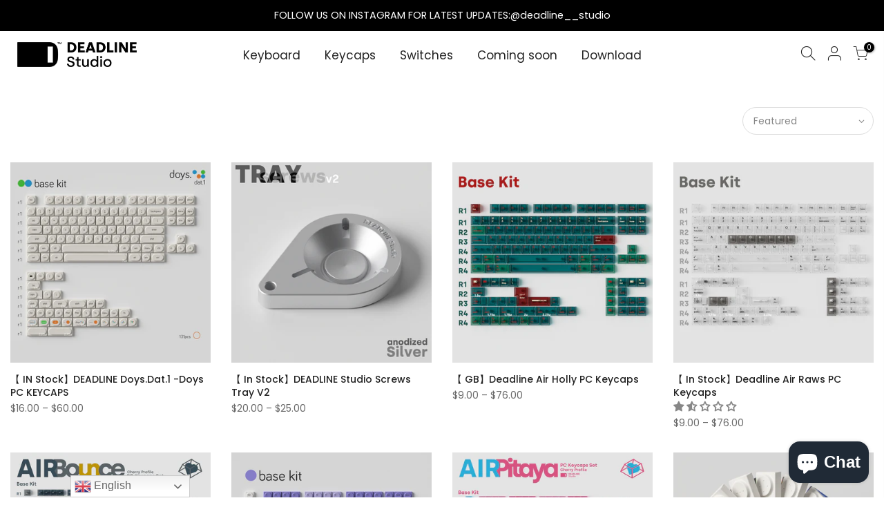

--- FILE ---
content_type: text/html; charset=utf-8
request_url: https://deadline.space/collections/keycaps
body_size: 33272
content:
<!doctype html>
<html class="no-js" lang="en">
<head>
  <meta charset="utf-8">
  <meta name="viewport" content="width=device-width, initial-scale=1, shrink-to-fit=no, user-scalable=no">
  <meta name="theme-color" content="#56cfe1">
  <meta name="format-detection" content="telephone=no">
  <link rel="canonical" href="https://deadline.space/collections/keycaps">
  <link rel="prefetch" as="document" href="https://deadline.space">
  <link rel="dns-prefetch" href="https://cdn.shopify.com" crossorigin>
  <link rel="preconnect" href="https://cdn.shopify.com" crossorigin>
  <link rel="preconnect" href="https://monorail-edge.shopifysvc.com"><link rel="dns-prefetch" href="https://fonts.googleapis.com" crossorigin>
    <link rel="preconnect" href="https://fonts.googleapis.com" crossorigin>
    <link rel="dns-prefetch" href="https://fonts.gstatic.com" crossorigin>
    <link rel="preconnect" href="https://fonts.gstatic.com" crossorigin><link rel="preload" as="style" href="//deadline.space/cdn/shop/t/2/assets/pre_theme.min.css?v=117382185108694288591652885826">
  <link rel="preload" as="style" href="//deadline.space/cdn/shop/t/2/assets/theme.css?enable_css_minification=1&v=121821814466484987711653192559"><title>Keycaps &ndash; DEADLINE Studio™</title><!-- social-meta-tags.liquid --><meta name="keywords" content="Keycaps,DEADLINE Studio™,deadline.space"/><meta name="author" content="The4"><meta property="og:site_name" content="DEADLINE Studio™">
<meta property="og:url" content="https://deadline.space/collections/keycaps">
<meta property="og:title" content="Keycaps">
<meta property="og:type" content="product.group">
<meta property="og:description" content="DEADLINE Studio™"><meta property="og:image" content="http://deadline.space/cdn/shop/files/DDL-TUP_1_1_1200x1200.png?v=1751702277"><meta property="og:image:secure_url" content="https://deadline.space/cdn/shop/files/DDL-TUP_1_1_1200x1200.png?v=1751702277"><meta name="twitter:site" content="@#"><meta name="twitter:card" content="summary_large_image">
<meta name="twitter:title" content="Keycaps">
<meta name="twitter:description" content="DEADLINE Studio™">
<link href="//deadline.space/cdn/shop/t/2/assets/pre_theme.min.css?v=117382185108694288591652885826" rel="stylesheet" type="text/css" media="all" /><link rel="preload" as="script" href="//deadline.space/cdn/shop/t/2/assets/lazysizes.min.js?v=69261028471810094311652885811">
<link rel="preload" as="script" href="//deadline.space/cdn/shop/t/2/assets/nt_vendor.min.js?v=63039283586479772611652885820">
<script>document.documentElement.className = document.documentElement.className.replace('no-js', 'yes-js');const t_name = "collection",designMode = false,t_cartCount = 0,ThemeNameT4='kalles',ThemeNameT42='ThemeIdT4Kalles',themeIDt4 = 122059194466,ck_hostname = 'kalles-niche-none',ThemeIdT4 = 'true',SopEmlT4= '',ThemePuT4 = '#purchase_codet4',t_shop_currency = "USD", t_moneyFormat = "${{amount}}", t_cart_url = "\/cart",t_cartadd_url = "\/cart\/add",t_cartchange_url = "\/cart\/change", pr_re_url = "\/recommendations\/products"; try {var T4AgentNT = (navigator.userAgent.indexOf('Chrome-Lighthouse') == -1)}catch(err){var T4AgentNT = true} function onloadt4relcss(_this) {_this.onload=null;if(T4AgentNT){_this.rel='stylesheet'}} (function () {window.onpageshow = function() {if (performance.navigation.type === 2) {document.dispatchEvent(new CustomEvent('cart:refresh'))} }; })();
var T4stt_str = { 
  "PleaseChoosePrOptions":"Please select some product options before adding this product to your cart.", 
  "will_not_ship":"Will not ship until \u003cspan class=\"jsnt\"\u003e{{date}}\u003c\/span\u003e",
  "will_stock_after":"Will be in stock after \u003cspan class=\"jsnt\"\u003e{{date}}\u003c\/span\u003e",
  "added_to_cart": "Product was successfully added to your cart.",
  "view_cart": "View cart",
  "continue_shopping": "Continue Shopping",
  "save_js":"-[sale]%","bannerCountdown":"%D days %H:%M:%S",
  "prItemCountdown":"%D Days %H:%M:%S",
  "countdown_days":"days",
  "countdown_hours":"hr",
  "countdown_mins":"min",
  "countdown_sec":"sc",
  "multiple_rates": "We found [number_of_rates] shipping rates available for [address], starting at [rate].",
  "one_rate": "We found one shipping rate available for [address].",
  "no_rates": "Sorry, we do not ship to this destination.",
  "rate_value": "[rate_title] at [rate]",
  "agree_checkout": "You must agree with the terms and conditions of sales to check out.",
  "added_text_cp":"Compare products"
};
</script>
<link rel="preload" href="//deadline.space/cdn/shop/t/2/assets/style.min.css?v=31849535966797512491652885839" as="style" onload="onloadt4relcss(this)"><link href="//deadline.space/cdn/shop/t/2/assets/theme.css?enable_css_minification=1&amp;v=121821814466484987711653192559" rel="stylesheet" type="text/css" media="all" /><link rel="preload" href="https://fonts.googleapis.com/css?family=Poppins:300,300i,400,400i,500,500i,600,600i,700,700i,800,800i|Libre+Baskerville:300,300i,400,400i,500,500i&display=swap" as="style" onload="onloadt4relcss(this)"><link id="sett_clt4" rel="preload" href="//deadline.space/cdn/shop/t/2/assets/sett_cl.css?enable_css_minification=1&v=123392124309832141641652885835" as="style" onload="onloadt4relcss(this)"><link rel="preload" href="//deadline.space/cdn/shop/t/2/assets/line-awesome.min.css?v=36930450349382045261652885814" as="style" onload="onloadt4relcss(this)">
<script id="js_lzt4" src="//deadline.space/cdn/shop/t/2/assets/lazysizes.min.js?v=69261028471810094311652885811" defer="defer"></script>
<script src="//deadline.space/cdn/shop/t/2/assets/nt_vendor.min.js?v=63039283586479772611652885820" defer="defer" id="js_ntt4"
  data-theme='//deadline.space/cdn/shop/t/2/assets/nt_theme.min.js?v=25734958287274646971652885819'
  data-stt='//deadline.space/cdn/shop/t/2/assets/nt_settings.js?enable_js_minification=1&v=169931815371216084891655449799'
  data-cat='//deadline.space/cdn/shop/t/2/assets/cat.min.js?v=122579638177445080711652885788' 
  data-sw='//deadline.space/cdn/shop/t/2/assets/swatch.min.js?v=161572657919299685611652885841'
  data-prjs='//deadline.space/cdn/shop/t/2/assets/produc.min.js?v=66856717831304081821652885827' 
  data-mail='//deadline.space/cdn/shop/t/2/assets/platform_mail.min.js?v=120104920183136925081652885825'
  data-my='//deadline.space/cdn/shop/t/2/assets/my.js?v=111603181540343972631652885816' data-cusp='//deadline.space/cdn/shop/t/2/assets/my.js?v=111603181540343972631652885816' data-cur='//deadline.space/cdn/shop/t/2/assets/my.js?v=111603181540343972631652885816' data-mdl='//deadline.space/cdn/shop/t/2/assets/module.min.js?v=72712877271928395091652885815'
  data-map='//deadline.space/cdn/shop/t/2/assets/maplace.min.js?v=123640464312137447171652885814'
  data-time='//deadline.space/cdn/shop/t/2/assets/spacetime.min.js?287'
  data-ins='//deadline.space/cdn/shop/t/2/assets/nt_instagram.min.js?v=139140391247222617321652885818'
  data-user='//deadline.space/cdn/shop/t/2/assets/interactable.min.js?v=152848173590186274121652885802'
  data-add='//s7.addthis.com/js/300/addthis_widget.js#pubid=ra-56efaa05a768bd19'
  data-klaviyo='//www.klaviyo.com/media/js/public/klaviyo_subscribe.js'
  data-font='iconKalles , fakalles , Pe-icon-7-stroke , Font Awesome 5 Free:n9'
  data-fm='Poppins'
  data-spcmn='//deadline.space/cdn/shopifycloud/storefront/assets/themes_support/shopify_common-5f594365.js'
  data-cust='//deadline.space/cdn/shop/t/2/assets/customerclnt.min.js?v=3252781937110261681652885791'
  data-cusjs='none'
  data-desadm='//deadline.space/cdn/shop/t/2/assets/des_adm.min.js?v=34508982287425259161652885793'
  data-otherryv='//deadline.space/cdn/shop/t/2/assets/reviewOther.js?enable_js_minification=1&v=72029929378534401331652885835'></script><script>window.performance && window.performance.mark && window.performance.mark('shopify.content_for_header.start');</script><meta id="shopify-digital-wallet" name="shopify-digital-wallet" content="/55888281698/digital_wallets/dialog">
<meta name="shopify-checkout-api-token" content="1a00884d2be4c2e930cd31a58b887a2f">
<meta id="in-context-paypal-metadata" data-shop-id="55888281698" data-venmo-supported="false" data-environment="production" data-locale="en_US" data-paypal-v4="true" data-currency="USD">
<link rel="alternate" type="application/atom+xml" title="Feed" href="/collections/keycaps.atom" />
<link rel="next" href="/collections/keycaps?page=2">
<link rel="alternate" type="application/json+oembed" href="https://deadline.space/collections/keycaps.oembed">
<script async="async" src="/checkouts/internal/preloads.js?locale=en-US"></script>
<link rel="preconnect" href="https://shop.app" crossorigin="anonymous">
<script async="async" src="https://shop.app/checkouts/internal/preloads.js?locale=en-US&shop_id=55888281698" crossorigin="anonymous"></script>
<script id="apple-pay-shop-capabilities" type="application/json">{"shopId":55888281698,"countryCode":"HK","currencyCode":"USD","merchantCapabilities":["supports3DS"],"merchantId":"gid:\/\/shopify\/Shop\/55888281698","merchantName":"DEADLINE Studio™","requiredBillingContactFields":["postalAddress","email","phone"],"requiredShippingContactFields":["postalAddress","email","phone"],"shippingType":"shipping","supportedNetworks":["visa","masterCard","amex"],"total":{"type":"pending","label":"DEADLINE Studio™","amount":"1.00"},"shopifyPaymentsEnabled":true,"supportsSubscriptions":true}</script>
<script id="shopify-features" type="application/json">{"accessToken":"1a00884d2be4c2e930cd31a58b887a2f","betas":["rich-media-storefront-analytics"],"domain":"deadline.space","predictiveSearch":true,"shopId":55888281698,"locale":"en"}</script>
<script>var Shopify = Shopify || {};
Shopify.shop = "deadline-space.myshopify.com";
Shopify.locale = "en";
Shopify.currency = {"active":"USD","rate":"1.0"};
Shopify.country = "US";
Shopify.theme = {"name":"deadline-space","id":122059194466,"schema_name":"Kalles","schema_version":"2.7.2","theme_store_id":null,"role":"main"};
Shopify.theme.handle = "null";
Shopify.theme.style = {"id":null,"handle":null};
Shopify.cdnHost = "deadline.space/cdn";
Shopify.routes = Shopify.routes || {};
Shopify.routes.root = "/";</script>
<script type="module">!function(o){(o.Shopify=o.Shopify||{}).modules=!0}(window);</script>
<script>!function(o){function n(){var o=[];function n(){o.push(Array.prototype.slice.apply(arguments))}return n.q=o,n}var t=o.Shopify=o.Shopify||{};t.loadFeatures=n(),t.autoloadFeatures=n()}(window);</script>
<script>
  window.ShopifyPay = window.ShopifyPay || {};
  window.ShopifyPay.apiHost = "shop.app\/pay";
  window.ShopifyPay.redirectState = null;
</script>
<script id="shop-js-analytics" type="application/json">{"pageType":"collection"}</script>
<script defer="defer" async type="module" src="//deadline.space/cdn/shopifycloud/shop-js/modules/v2/client.init-shop-cart-sync_IZsNAliE.en.esm.js"></script>
<script defer="defer" async type="module" src="//deadline.space/cdn/shopifycloud/shop-js/modules/v2/chunk.common_0OUaOowp.esm.js"></script>
<script type="module">
  await import("//deadline.space/cdn/shopifycloud/shop-js/modules/v2/client.init-shop-cart-sync_IZsNAliE.en.esm.js");
await import("//deadline.space/cdn/shopifycloud/shop-js/modules/v2/chunk.common_0OUaOowp.esm.js");

  window.Shopify.SignInWithShop?.initShopCartSync?.({"fedCMEnabled":true,"windoidEnabled":true});

</script>
<script>
  window.Shopify = window.Shopify || {};
  if (!window.Shopify.featureAssets) window.Shopify.featureAssets = {};
  window.Shopify.featureAssets['shop-js'] = {"shop-cart-sync":["modules/v2/client.shop-cart-sync_DLOhI_0X.en.esm.js","modules/v2/chunk.common_0OUaOowp.esm.js"],"init-fed-cm":["modules/v2/client.init-fed-cm_C6YtU0w6.en.esm.js","modules/v2/chunk.common_0OUaOowp.esm.js"],"shop-button":["modules/v2/client.shop-button_BCMx7GTG.en.esm.js","modules/v2/chunk.common_0OUaOowp.esm.js"],"shop-cash-offers":["modules/v2/client.shop-cash-offers_BT26qb5j.en.esm.js","modules/v2/chunk.common_0OUaOowp.esm.js","modules/v2/chunk.modal_CGo_dVj3.esm.js"],"init-windoid":["modules/v2/client.init-windoid_B9PkRMql.en.esm.js","modules/v2/chunk.common_0OUaOowp.esm.js"],"init-shop-email-lookup-coordinator":["modules/v2/client.init-shop-email-lookup-coordinator_DZkqjsbU.en.esm.js","modules/v2/chunk.common_0OUaOowp.esm.js"],"shop-toast-manager":["modules/v2/client.shop-toast-manager_Di2EnuM7.en.esm.js","modules/v2/chunk.common_0OUaOowp.esm.js"],"shop-login-button":["modules/v2/client.shop-login-button_BtqW_SIO.en.esm.js","modules/v2/chunk.common_0OUaOowp.esm.js","modules/v2/chunk.modal_CGo_dVj3.esm.js"],"avatar":["modules/v2/client.avatar_BTnouDA3.en.esm.js"],"pay-button":["modules/v2/client.pay-button_CWa-C9R1.en.esm.js","modules/v2/chunk.common_0OUaOowp.esm.js"],"init-shop-cart-sync":["modules/v2/client.init-shop-cart-sync_IZsNAliE.en.esm.js","modules/v2/chunk.common_0OUaOowp.esm.js"],"init-customer-accounts":["modules/v2/client.init-customer-accounts_DenGwJTU.en.esm.js","modules/v2/client.shop-login-button_BtqW_SIO.en.esm.js","modules/v2/chunk.common_0OUaOowp.esm.js","modules/v2/chunk.modal_CGo_dVj3.esm.js"],"init-shop-for-new-customer-accounts":["modules/v2/client.init-shop-for-new-customer-accounts_JdHXxpS9.en.esm.js","modules/v2/client.shop-login-button_BtqW_SIO.en.esm.js","modules/v2/chunk.common_0OUaOowp.esm.js","modules/v2/chunk.modal_CGo_dVj3.esm.js"],"init-customer-accounts-sign-up":["modules/v2/client.init-customer-accounts-sign-up_D6__K_p8.en.esm.js","modules/v2/client.shop-login-button_BtqW_SIO.en.esm.js","modules/v2/chunk.common_0OUaOowp.esm.js","modules/v2/chunk.modal_CGo_dVj3.esm.js"],"checkout-modal":["modules/v2/client.checkout-modal_C_ZQDY6s.en.esm.js","modules/v2/chunk.common_0OUaOowp.esm.js","modules/v2/chunk.modal_CGo_dVj3.esm.js"],"shop-follow-button":["modules/v2/client.shop-follow-button_XetIsj8l.en.esm.js","modules/v2/chunk.common_0OUaOowp.esm.js","modules/v2/chunk.modal_CGo_dVj3.esm.js"],"lead-capture":["modules/v2/client.lead-capture_DvA72MRN.en.esm.js","modules/v2/chunk.common_0OUaOowp.esm.js","modules/v2/chunk.modal_CGo_dVj3.esm.js"],"shop-login":["modules/v2/client.shop-login_ClXNxyh6.en.esm.js","modules/v2/chunk.common_0OUaOowp.esm.js","modules/v2/chunk.modal_CGo_dVj3.esm.js"],"payment-terms":["modules/v2/client.payment-terms_CNlwjfZz.en.esm.js","modules/v2/chunk.common_0OUaOowp.esm.js","modules/v2/chunk.modal_CGo_dVj3.esm.js"]};
</script>
<script>(function() {
  var isLoaded = false;
  function asyncLoad() {
    if (isLoaded) return;
    isLoaded = true;
    var urls = ["https:\/\/gtranslate.io\/shopify\/gtranslate.js?shop=deadline-space.myshopify.com","https:\/\/metashop.dolphinsuite.com\/ow_static\/plugins\/biolink\/js\/clicktracking.js?t=1703584015\u0026shop=deadline-space.myshopify.com"];
    for (var i = 0; i < urls.length; i++) {
      var s = document.createElement('script');
      s.type = 'text/javascript';
      s.async = true;
      s.src = urls[i];
      var x = document.getElementsByTagName('script')[0];
      x.parentNode.insertBefore(s, x);
    }
  };
  if(window.attachEvent) {
    window.attachEvent('onload', asyncLoad);
  } else {
    window.addEventListener('load', asyncLoad, false);
  }
})();</script>
<script id="__st">var __st={"a":55888281698,"offset":-28800,"reqid":"15eb1691-1c2f-4b9e-a43d-47a0fcfda573-1768388546","pageurl":"deadline.space\/collections\/keycaps","u":"6eecd75ecc13","p":"collection","rtyp":"collection","rid":265612787810};</script>
<script>window.ShopifyPaypalV4VisibilityTracking = true;</script>
<script id="captcha-bootstrap">!function(){'use strict';const t='contact',e='account',n='new_comment',o=[[t,t],['blogs',n],['comments',n],[t,'customer']],c=[[e,'customer_login'],[e,'guest_login'],[e,'recover_customer_password'],[e,'create_customer']],r=t=>t.map((([t,e])=>`form[action*='/${t}']:not([data-nocaptcha='true']) input[name='form_type'][value='${e}']`)).join(','),a=t=>()=>t?[...document.querySelectorAll(t)].map((t=>t.form)):[];function s(){const t=[...o],e=r(t);return a(e)}const i='password',u='form_key',d=['recaptcha-v3-token','g-recaptcha-response','h-captcha-response',i],f=()=>{try{return window.sessionStorage}catch{return}},m='__shopify_v',_=t=>t.elements[u];function p(t,e,n=!1){try{const o=window.sessionStorage,c=JSON.parse(o.getItem(e)),{data:r}=function(t){const{data:e,action:n}=t;return t[m]||n?{data:e,action:n}:{data:t,action:n}}(c);for(const[e,n]of Object.entries(r))t.elements[e]&&(t.elements[e].value=n);n&&o.removeItem(e)}catch(o){console.error('form repopulation failed',{error:o})}}const l='form_type',E='cptcha';function T(t){t.dataset[E]=!0}const w=window,h=w.document,L='Shopify',v='ce_forms',y='captcha';let A=!1;((t,e)=>{const n=(g='f06e6c50-85a8-45c8-87d0-21a2b65856fe',I='https://cdn.shopify.com/shopifycloud/storefront-forms-hcaptcha/ce_storefront_forms_captcha_hcaptcha.v1.5.2.iife.js',D={infoText:'Protected by hCaptcha',privacyText:'Privacy',termsText:'Terms'},(t,e,n)=>{const o=w[L][v],c=o.bindForm;if(c)return c(t,g,e,D).then(n);var r;o.q.push([[t,g,e,D],n]),r=I,A||(h.body.append(Object.assign(h.createElement('script'),{id:'captcha-provider',async:!0,src:r})),A=!0)});var g,I,D;w[L]=w[L]||{},w[L][v]=w[L][v]||{},w[L][v].q=[],w[L][y]=w[L][y]||{},w[L][y].protect=function(t,e){n(t,void 0,e),T(t)},Object.freeze(w[L][y]),function(t,e,n,w,h,L){const[v,y,A,g]=function(t,e,n){const i=e?o:[],u=t?c:[],d=[...i,...u],f=r(d),m=r(i),_=r(d.filter((([t,e])=>n.includes(e))));return[a(f),a(m),a(_),s()]}(w,h,L),I=t=>{const e=t.target;return e instanceof HTMLFormElement?e:e&&e.form},D=t=>v().includes(t);t.addEventListener('submit',(t=>{const e=I(t);if(!e)return;const n=D(e)&&!e.dataset.hcaptchaBound&&!e.dataset.recaptchaBound,o=_(e),c=g().includes(e)&&(!o||!o.value);(n||c)&&t.preventDefault(),c&&!n&&(function(t){try{if(!f())return;!function(t){const e=f();if(!e)return;const n=_(t);if(!n)return;const o=n.value;o&&e.removeItem(o)}(t);const e=Array.from(Array(32),(()=>Math.random().toString(36)[2])).join('');!function(t,e){_(t)||t.append(Object.assign(document.createElement('input'),{type:'hidden',name:u})),t.elements[u].value=e}(t,e),function(t,e){const n=f();if(!n)return;const o=[...t.querySelectorAll(`input[type='${i}']`)].map((({name:t})=>t)),c=[...d,...o],r={};for(const[a,s]of new FormData(t).entries())c.includes(a)||(r[a]=s);n.setItem(e,JSON.stringify({[m]:1,action:t.action,data:r}))}(t,e)}catch(e){console.error('failed to persist form',e)}}(e),e.submit())}));const S=(t,e)=>{t&&!t.dataset[E]&&(n(t,e.some((e=>e===t))),T(t))};for(const o of['focusin','change'])t.addEventListener(o,(t=>{const e=I(t);D(e)&&S(e,y())}));const B=e.get('form_key'),M=e.get(l),P=B&&M;t.addEventListener('DOMContentLoaded',(()=>{const t=y();if(P)for(const e of t)e.elements[l].value===M&&p(e,B);[...new Set([...A(),...v().filter((t=>'true'===t.dataset.shopifyCaptcha))])].forEach((e=>S(e,t)))}))}(h,new URLSearchParams(w.location.search),n,t,e,['guest_login'])})(!0,!0)}();</script>
<script integrity="sha256-4kQ18oKyAcykRKYeNunJcIwy7WH5gtpwJnB7kiuLZ1E=" data-source-attribution="shopify.loadfeatures" defer="defer" src="//deadline.space/cdn/shopifycloud/storefront/assets/storefront/load_feature-a0a9edcb.js" crossorigin="anonymous"></script>
<script crossorigin="anonymous" defer="defer" src="//deadline.space/cdn/shopifycloud/storefront/assets/shopify_pay/storefront-65b4c6d7.js?v=20250812"></script>
<script data-source-attribution="shopify.dynamic_checkout.dynamic.init">var Shopify=Shopify||{};Shopify.PaymentButton=Shopify.PaymentButton||{isStorefrontPortableWallets:!0,init:function(){window.Shopify.PaymentButton.init=function(){};var t=document.createElement("script");t.src="https://deadline.space/cdn/shopifycloud/portable-wallets/latest/portable-wallets.en.js",t.type="module",document.head.appendChild(t)}};
</script>
<script data-source-attribution="shopify.dynamic_checkout.buyer_consent">
  function portableWalletsHideBuyerConsent(e){var t=document.getElementById("shopify-buyer-consent"),n=document.getElementById("shopify-subscription-policy-button");t&&n&&(t.classList.add("hidden"),t.setAttribute("aria-hidden","true"),n.removeEventListener("click",e))}function portableWalletsShowBuyerConsent(e){var t=document.getElementById("shopify-buyer-consent"),n=document.getElementById("shopify-subscription-policy-button");t&&n&&(t.classList.remove("hidden"),t.removeAttribute("aria-hidden"),n.addEventListener("click",e))}window.Shopify?.PaymentButton&&(window.Shopify.PaymentButton.hideBuyerConsent=portableWalletsHideBuyerConsent,window.Shopify.PaymentButton.showBuyerConsent=portableWalletsShowBuyerConsent);
</script>
<script data-source-attribution="shopify.dynamic_checkout.cart.bootstrap">document.addEventListener("DOMContentLoaded",(function(){function t(){return document.querySelector("shopify-accelerated-checkout-cart, shopify-accelerated-checkout")}if(t())Shopify.PaymentButton.init();else{new MutationObserver((function(e,n){t()&&(Shopify.PaymentButton.init(),n.disconnect())})).observe(document.body,{childList:!0,subtree:!0})}}));
</script>
<link id="shopify-accelerated-checkout-styles" rel="stylesheet" media="screen" href="https://deadline.space/cdn/shopifycloud/portable-wallets/latest/accelerated-checkout-backwards-compat.css" crossorigin="anonymous">
<style id="shopify-accelerated-checkout-cart">
        #shopify-buyer-consent {
  margin-top: 1em;
  display: inline-block;
  width: 100%;
}

#shopify-buyer-consent.hidden {
  display: none;
}

#shopify-subscription-policy-button {
  background: none;
  border: none;
  padding: 0;
  text-decoration: underline;
  font-size: inherit;
  cursor: pointer;
}

#shopify-subscription-policy-button::before {
  box-shadow: none;
}

      </style>

<script>window.performance && window.performance.mark && window.performance.mark('shopify.content_for_header.end');</script>
  
<!-- Start of Judge.me Core -->
<link rel="dns-prefetch" href="https://cdn.judge.me/">
<script data-cfasync='false' class='jdgm-settings-script'>window.jdgmSettings={"pagination":5,"disable_web_reviews":false,"badge_no_review_text":"No reviews","badge_n_reviews_text":"{{ n }} review/reviews","hide_badge_preview_if_no_reviews":true,"badge_hide_text":false,"enforce_center_preview_badge":false,"widget_title":"Customer Reviews","widget_open_form_text":"Write a review","widget_close_form_text":"Cancel review","widget_refresh_page_text":"Refresh page","widget_summary_text":"Based on {{ number_of_reviews }} review/reviews","widget_no_review_text":"Be the first to write a review","widget_name_field_text":"Display name","widget_verified_name_field_text":"Verified Name (public)","widget_name_placeholder_text":"Display name","widget_required_field_error_text":"This field is required.","widget_email_field_text":"Email address","widget_verified_email_field_text":"Verified Email (private, can not be edited)","widget_email_placeholder_text":"Your email address","widget_email_field_error_text":"Please enter a valid email address.","widget_rating_field_text":"Rating","widget_review_title_field_text":"Review Title","widget_review_title_placeholder_text":"Give your review a title","widget_review_body_field_text":"Review content","widget_review_body_placeholder_text":"Start writing here...","widget_pictures_field_text":"Picture/Video (optional)","widget_submit_review_text":"Submit Review","widget_submit_verified_review_text":"Submit Verified Review","widget_submit_success_msg_with_auto_publish":"Thank you! Please refresh the page in a few moments to see your review. You can remove or edit your review by logging into \u003ca href='https://judge.me/login' target='_blank' rel='nofollow noopener'\u003eJudge.me\u003c/a\u003e","widget_submit_success_msg_no_auto_publish":"Thank you! Your review will be published as soon as it is approved by the shop admin. You can remove or edit your review by logging into \u003ca href='https://judge.me/login' target='_blank' rel='nofollow noopener'\u003eJudge.me\u003c/a\u003e","widget_show_default_reviews_out_of_total_text":"Showing {{ n_reviews_shown }} out of {{ n_reviews }} reviews.","widget_show_all_link_text":"Show all","widget_show_less_link_text":"Show less","widget_author_said_text":"{{ reviewer_name }} said:","widget_days_text":"{{ n }} days ago","widget_weeks_text":"{{ n }} week/weeks ago","widget_months_text":"{{ n }} month/months ago","widget_years_text":"{{ n }} year/years ago","widget_yesterday_text":"Yesterday","widget_today_text":"Today","widget_replied_text":"\u003e\u003e {{ shop_name }} replied:","widget_read_more_text":"Read more","widget_reviewer_name_as_initial":"","widget_rating_filter_color":"#fbcd0a","widget_rating_filter_see_all_text":"See all reviews","widget_sorting_most_recent_text":"Most Recent","widget_sorting_highest_rating_text":"Highest Rating","widget_sorting_lowest_rating_text":"Lowest Rating","widget_sorting_with_pictures_text":"Only Pictures","widget_sorting_most_helpful_text":"Most Helpful","widget_open_question_form_text":"Ask a question","widget_reviews_subtab_text":"Reviews","widget_questions_subtab_text":"Questions","widget_question_label_text":"Question","widget_answer_label_text":"Answer","widget_question_placeholder_text":"Write your question here","widget_submit_question_text":"Submit Question","widget_question_submit_success_text":"Thank you for your question! We will notify you once it gets answered.","verified_badge_text":"Verified","verified_badge_bg_color":"","verified_badge_text_color":"","verified_badge_placement":"left-of-reviewer-name","widget_review_max_height":"","widget_hide_border":false,"widget_social_share":false,"widget_thumb":false,"widget_review_location_show":false,"widget_location_format":"","all_reviews_include_out_of_store_products":true,"all_reviews_out_of_store_text":"(out of store)","all_reviews_pagination":100,"all_reviews_product_name_prefix_text":"about","enable_review_pictures":true,"enable_question_anwser":false,"widget_theme":"default","review_date_format":"mm/dd/yyyy","default_sort_method":"most-recent","widget_product_reviews_subtab_text":"Product Reviews","widget_shop_reviews_subtab_text":"Shop Reviews","widget_other_products_reviews_text":"Reviews for other products","widget_store_reviews_subtab_text":"Store reviews","widget_no_store_reviews_text":"This store hasn't received any reviews yet","widget_web_restriction_product_reviews_text":"This product hasn't received any reviews yet","widget_no_items_text":"No items found","widget_show_more_text":"Show more","widget_write_a_store_review_text":"Write a Store Review","widget_other_languages_heading":"Reviews in Other Languages","widget_translate_review_text":"Translate review to {{ language }}","widget_translating_review_text":"Translating...","widget_show_original_translation_text":"Show original ({{ language }})","widget_translate_review_failed_text":"Review couldn't be translated.","widget_translate_review_retry_text":"Retry","widget_translate_review_try_again_later_text":"Try again later","show_product_url_for_grouped_product":false,"widget_sorting_pictures_first_text":"Pictures First","show_pictures_on_all_rev_page_mobile":false,"show_pictures_on_all_rev_page_desktop":false,"floating_tab_hide_mobile_install_preference":false,"floating_tab_button_name":"★ Reviews","floating_tab_title":"Let customers speak for us","floating_tab_button_color":"","floating_tab_button_background_color":"","floating_tab_url":"","floating_tab_url_enabled":false,"floating_tab_tab_style":"text","all_reviews_text_badge_text":"Customers rate us {{ shop.metafields.judgeme.all_reviews_rating | round: 1 }}/5 based on {{ shop.metafields.judgeme.all_reviews_count }} reviews.","all_reviews_text_badge_text_branded_style":"{{ shop.metafields.judgeme.all_reviews_rating | round: 1 }} out of 5 stars based on {{ shop.metafields.judgeme.all_reviews_count }} reviews","is_all_reviews_text_badge_a_link":false,"show_stars_for_all_reviews_text_badge":false,"all_reviews_text_badge_url":"","all_reviews_text_style":"text","all_reviews_text_color_style":"judgeme_brand_color","all_reviews_text_color":"#108474","all_reviews_text_show_jm_brand":true,"featured_carousel_show_header":true,"featured_carousel_title":"Let customers speak for us","testimonials_carousel_title":"Customers are saying","videos_carousel_title":"Real customer stories","cards_carousel_title":"Customers are saying","featured_carousel_count_text":"from {{ n }} reviews","featured_carousel_add_link_to_all_reviews_page":false,"featured_carousel_url":"","featured_carousel_show_images":true,"featured_carousel_autoslide_interval":5,"featured_carousel_arrows_on_the_sides":false,"featured_carousel_height":250,"featured_carousel_width":80,"featured_carousel_image_size":0,"featured_carousel_image_height":250,"featured_carousel_arrow_color":"#eeeeee","verified_count_badge_style":"vintage","verified_count_badge_orientation":"horizontal","verified_count_badge_color_style":"judgeme_brand_color","verified_count_badge_color":"#108474","is_verified_count_badge_a_link":false,"verified_count_badge_url":"","verified_count_badge_show_jm_brand":true,"widget_rating_preset_default":5,"widget_first_sub_tab":"product-reviews","widget_show_histogram":true,"widget_histogram_use_custom_color":false,"widget_pagination_use_custom_color":false,"widget_star_use_custom_color":false,"widget_verified_badge_use_custom_color":false,"widget_write_review_use_custom_color":false,"picture_reminder_submit_button":"Upload Pictures","enable_review_videos":false,"mute_video_by_default":false,"widget_sorting_videos_first_text":"Videos First","widget_review_pending_text":"Pending","featured_carousel_items_for_large_screen":3,"social_share_options_order":"Facebook,Twitter","remove_microdata_snippet":false,"disable_json_ld":false,"enable_json_ld_products":false,"preview_badge_show_question_text":false,"preview_badge_no_question_text":"No questions","preview_badge_n_question_text":"{{ number_of_questions }} question/questions","qa_badge_show_icon":false,"qa_badge_position":"same-row","remove_judgeme_branding":false,"widget_add_search_bar":false,"widget_search_bar_placeholder":"Search","widget_sorting_verified_only_text":"Verified only","featured_carousel_theme":"default","featured_carousel_show_rating":true,"featured_carousel_show_title":true,"featured_carousel_show_body":true,"featured_carousel_show_date":false,"featured_carousel_show_reviewer":true,"featured_carousel_show_product":false,"featured_carousel_header_background_color":"#108474","featured_carousel_header_text_color":"#ffffff","featured_carousel_name_product_separator":"reviewed","featured_carousel_full_star_background":"#108474","featured_carousel_empty_star_background":"#dadada","featured_carousel_vertical_theme_background":"#f9fafb","featured_carousel_verified_badge_enable":false,"featured_carousel_verified_badge_color":"#108474","featured_carousel_border_style":"round","featured_carousel_review_line_length_limit":3,"featured_carousel_more_reviews_button_text":"Read more reviews","featured_carousel_view_product_button_text":"View product","all_reviews_page_load_reviews_on":"scroll","all_reviews_page_load_more_text":"Load More Reviews","disable_fb_tab_reviews":false,"enable_ajax_cdn_cache":false,"widget_public_name_text":"displayed publicly like","default_reviewer_name":"John Smith","default_reviewer_name_has_non_latin":true,"widget_reviewer_anonymous":"Anonymous","medals_widget_title":"Judge.me Review Medals","medals_widget_background_color":"#f9fafb","medals_widget_position":"footer_all_pages","medals_widget_border_color":"#f9fafb","medals_widget_verified_text_position":"left","medals_widget_use_monochromatic_version":false,"medals_widget_elements_color":"#108474","show_reviewer_avatar":true,"widget_invalid_yt_video_url_error_text":"Not a YouTube video URL","widget_max_length_field_error_text":"Please enter no more than {0} characters.","widget_show_country_flag":false,"widget_show_collected_via_shop_app":true,"widget_verified_by_shop_badge_style":"light","widget_verified_by_shop_text":"Verified by Shop","widget_show_photo_gallery":false,"widget_load_with_code_splitting":true,"widget_ugc_install_preference":false,"widget_ugc_title":"Made by us, Shared by you","widget_ugc_subtitle":"Tag us to see your picture featured in our page","widget_ugc_arrows_color":"#ffffff","widget_ugc_primary_button_text":"Buy Now","widget_ugc_primary_button_background_color":"#108474","widget_ugc_primary_button_text_color":"#ffffff","widget_ugc_primary_button_border_width":"0","widget_ugc_primary_button_border_style":"none","widget_ugc_primary_button_border_color":"#108474","widget_ugc_primary_button_border_radius":"25","widget_ugc_secondary_button_text":"Load More","widget_ugc_secondary_button_background_color":"#ffffff","widget_ugc_secondary_button_text_color":"#108474","widget_ugc_secondary_button_border_width":"2","widget_ugc_secondary_button_border_style":"solid","widget_ugc_secondary_button_border_color":"#108474","widget_ugc_secondary_button_border_radius":"25","widget_ugc_reviews_button_text":"View Reviews","widget_ugc_reviews_button_background_color":"#ffffff","widget_ugc_reviews_button_text_color":"#108474","widget_ugc_reviews_button_border_width":"2","widget_ugc_reviews_button_border_style":"solid","widget_ugc_reviews_button_border_color":"#108474","widget_ugc_reviews_button_border_radius":"25","widget_ugc_reviews_button_link_to":"judgeme-reviews-page","widget_ugc_show_post_date":true,"widget_ugc_max_width":"800","widget_rating_metafield_value_type":true,"widget_primary_color":"#108474","widget_enable_secondary_color":false,"widget_secondary_color":"#edf5f5","widget_summary_average_rating_text":"{{ average_rating }} out of 5","widget_media_grid_title":"Customer photos \u0026 videos","widget_media_grid_see_more_text":"See more","widget_round_style":false,"widget_show_product_medals":true,"widget_verified_by_judgeme_text":"Verified by Judge.me","widget_show_store_medals":true,"widget_verified_by_judgeme_text_in_store_medals":"Verified by Judge.me","widget_media_field_exceed_quantity_message":"Sorry, we can only accept {{ max_media }} for one review.","widget_media_field_exceed_limit_message":"{{ file_name }} is too large, please select a {{ media_type }} less than {{ size_limit }}MB.","widget_review_submitted_text":"Review Submitted!","widget_question_submitted_text":"Question Submitted!","widget_close_form_text_question":"Cancel","widget_write_your_answer_here_text":"Write your answer here","widget_enabled_branded_link":true,"widget_show_collected_by_judgeme":false,"widget_reviewer_name_color":"","widget_write_review_text_color":"","widget_write_review_bg_color":"","widget_collected_by_judgeme_text":"collected by Judge.me","widget_pagination_type":"standard","widget_load_more_text":"Load More","widget_load_more_color":"#108474","widget_full_review_text":"Full Review","widget_read_more_reviews_text":"Read More Reviews","widget_read_questions_text":"Read Questions","widget_questions_and_answers_text":"Questions \u0026 Answers","widget_verified_by_text":"Verified by","widget_verified_text":"Verified","widget_number_of_reviews_text":"{{ number_of_reviews }} reviews","widget_back_button_text":"Back","widget_next_button_text":"Next","widget_custom_forms_filter_button":"Filters","custom_forms_style":"vertical","widget_show_review_information":false,"how_reviews_are_collected":"How reviews are collected?","widget_show_review_keywords":false,"widget_gdpr_statement":"How we use your data: We'll only contact you about the review you left, and only if necessary. By submitting your review, you agree to Judge.me's \u003ca href='https://judge.me/terms' target='_blank' rel='nofollow noopener'\u003eterms\u003c/a\u003e, \u003ca href='https://judge.me/privacy' target='_blank' rel='nofollow noopener'\u003eprivacy\u003c/a\u003e and \u003ca href='https://judge.me/content-policy' target='_blank' rel='nofollow noopener'\u003econtent\u003c/a\u003e policies.","widget_multilingual_sorting_enabled":false,"widget_translate_review_content_enabled":false,"widget_translate_review_content_method":"manual","popup_widget_review_selection":"automatically_with_pictures","popup_widget_round_border_style":true,"popup_widget_show_title":true,"popup_widget_show_body":true,"popup_widget_show_reviewer":false,"popup_widget_show_product":true,"popup_widget_show_pictures":true,"popup_widget_use_review_picture":true,"popup_widget_show_on_home_page":true,"popup_widget_show_on_product_page":true,"popup_widget_show_on_collection_page":true,"popup_widget_show_on_cart_page":true,"popup_widget_position":"bottom_left","popup_widget_first_review_delay":5,"popup_widget_duration":5,"popup_widget_interval":5,"popup_widget_review_count":5,"popup_widget_hide_on_mobile":true,"review_snippet_widget_round_border_style":true,"review_snippet_widget_card_color":"#FFFFFF","review_snippet_widget_slider_arrows_background_color":"#FFFFFF","review_snippet_widget_slider_arrows_color":"#000000","review_snippet_widget_star_color":"#108474","show_product_variant":false,"all_reviews_product_variant_label_text":"Variant: ","widget_show_verified_branding":false,"widget_ai_summary_title":"Customers say","widget_ai_summary_disclaimer":"AI-powered review summary based on recent customer reviews","widget_show_ai_summary":false,"widget_show_ai_summary_bg":false,"widget_show_review_title_input":true,"redirect_reviewers_invited_via_email":"review_widget","request_store_review_after_product_review":false,"request_review_other_products_in_order":false,"review_form_color_scheme":"default","review_form_corner_style":"square","review_form_star_color":{},"review_form_text_color":"#333333","review_form_background_color":"#ffffff","review_form_field_background_color":"#fafafa","review_form_button_color":{},"review_form_button_text_color":"#ffffff","review_form_modal_overlay_color":"#000000","review_content_screen_title_text":"How would you rate this product?","review_content_introduction_text":"We would love it if you would share a bit about your experience.","store_review_form_title_text":"How would you rate this store?","store_review_form_introduction_text":"We would love it if you would share a bit about your experience.","show_review_guidance_text":true,"one_star_review_guidance_text":"Poor","five_star_review_guidance_text":"Great","customer_information_screen_title_text":"About you","customer_information_introduction_text":"Please tell us more about you.","custom_questions_screen_title_text":"Your experience in more detail","custom_questions_introduction_text":"Here are a few questions to help us understand more about your experience.","review_submitted_screen_title_text":"Thanks for your review!","review_submitted_screen_thank_you_text":"We are processing it and it will appear on the store soon.","review_submitted_screen_email_verification_text":"Please confirm your email by clicking the link we just sent you. This helps us keep reviews authentic.","review_submitted_request_store_review_text":"Would you like to share your experience of shopping with us?","review_submitted_review_other_products_text":"Would you like to review these products?","store_review_screen_title_text":"Would you like to share your experience of shopping with us?","store_review_introduction_text":"We value your feedback and use it to improve. Please share any thoughts or suggestions you have.","reviewer_media_screen_title_picture_text":"Share a picture","reviewer_media_introduction_picture_text":"Upload a photo to support your review.","reviewer_media_screen_title_video_text":"Share a video","reviewer_media_introduction_video_text":"Upload a video to support your review.","reviewer_media_screen_title_picture_or_video_text":"Share a picture or video","reviewer_media_introduction_picture_or_video_text":"Upload a photo or video to support your review.","reviewer_media_youtube_url_text":"Paste your Youtube URL here","advanced_settings_next_step_button_text":"Next","advanced_settings_close_review_button_text":"Close","modal_write_review_flow":false,"write_review_flow_required_text":"Required","write_review_flow_privacy_message_text":"We respect your privacy.","write_review_flow_anonymous_text":"Post review as anonymous","write_review_flow_visibility_text":"This won't be visible to other customers.","write_review_flow_multiple_selection_help_text":"Select as many as you like","write_review_flow_single_selection_help_text":"Select one option","write_review_flow_required_field_error_text":"This field is required","write_review_flow_invalid_email_error_text":"Please enter a valid email address","write_review_flow_max_length_error_text":"Max. {{ max_length }} characters.","write_review_flow_media_upload_text":"\u003cb\u003eClick to upload\u003c/b\u003e or drag and drop","write_review_flow_gdpr_statement":"We'll only contact you about your review if necessary. By submitting your review, you agree to our \u003ca href='https://judge.me/terms' target='_blank' rel='nofollow noopener'\u003eterms and conditions\u003c/a\u003e and \u003ca href='https://judge.me/privacy' target='_blank' rel='nofollow noopener'\u003eprivacy policy\u003c/a\u003e.","rating_only_reviews_enabled":false,"show_negative_reviews_help_screen":false,"new_review_flow_help_screen_rating_threshold":3,"negative_review_resolution_screen_title_text":"Tell us more","negative_review_resolution_text":"Your experience matters to us. If there were issues with your purchase, we're here to help. Feel free to reach out to us, we'd love the opportunity to make things right.","negative_review_resolution_button_text":"Contact us","negative_review_resolution_proceed_with_review_text":"Leave a review","negative_review_resolution_subject":"Issue with purchase from {{ shop_name }}.{{ order_name }}","preview_badge_collection_page_install_status":false,"widget_review_custom_css":"","preview_badge_custom_css":"","preview_badge_stars_count":"5-stars","featured_carousel_custom_css":"","floating_tab_custom_css":"","all_reviews_widget_custom_css":"","medals_widget_custom_css":"","verified_badge_custom_css":"","all_reviews_text_custom_css":"","transparency_badges_collected_via_store_invite":false,"transparency_badges_from_another_provider":false,"transparency_badges_collected_from_store_visitor":false,"transparency_badges_collected_by_verified_review_provider":false,"transparency_badges_earned_reward":false,"transparency_badges_collected_via_store_invite_text":"Review collected via store invitation","transparency_badges_from_another_provider_text":"Review collected from another provider","transparency_badges_collected_from_store_visitor_text":"Review collected from a store visitor","transparency_badges_written_in_google_text":"Review written in Google","transparency_badges_written_in_etsy_text":"Review written in Etsy","transparency_badges_written_in_shop_app_text":"Review written in Shop App","transparency_badges_earned_reward_text":"Review earned a reward for future purchase","product_review_widget_per_page":10,"widget_store_review_label_text":"Review about the store","checkout_comment_extension_title_on_product_page":"Customer Comments","checkout_comment_extension_num_latest_comment_show":5,"checkout_comment_extension_format":"name_and_timestamp","checkout_comment_customer_name":"last_initial","checkout_comment_comment_notification":true,"preview_badge_collection_page_install_preference":true,"preview_badge_home_page_install_preference":false,"preview_badge_product_page_install_preference":true,"review_widget_install_preference":"","review_carousel_install_preference":false,"floating_reviews_tab_install_preference":"none","verified_reviews_count_badge_install_preference":false,"all_reviews_text_install_preference":false,"review_widget_best_location":true,"judgeme_medals_install_preference":false,"review_widget_revamp_enabled":false,"review_widget_qna_enabled":false,"review_widget_header_theme":"minimal","review_widget_widget_title_enabled":true,"review_widget_header_text_size":"medium","review_widget_header_text_weight":"regular","review_widget_average_rating_style":"compact","review_widget_bar_chart_enabled":true,"review_widget_bar_chart_type":"numbers","review_widget_bar_chart_style":"standard","review_widget_expanded_media_gallery_enabled":false,"review_widget_reviews_section_theme":"standard","review_widget_image_style":"thumbnails","review_widget_review_image_ratio":"square","review_widget_stars_size":"medium","review_widget_verified_badge":"standard_text","review_widget_review_title_text_size":"medium","review_widget_review_text_size":"medium","review_widget_review_text_length":"medium","review_widget_number_of_columns_desktop":3,"review_widget_carousel_transition_speed":5,"review_widget_custom_questions_answers_display":"always","review_widget_button_text_color":"#FFFFFF","review_widget_text_color":"#000000","review_widget_lighter_text_color":"#7B7B7B","review_widget_corner_styling":"soft","review_widget_review_word_singular":"review","review_widget_review_word_plural":"reviews","review_widget_voting_label":"Helpful?","review_widget_shop_reply_label":"Reply from {{ shop_name }}:","review_widget_filters_title":"Filters","qna_widget_question_word_singular":"Question","qna_widget_question_word_plural":"Questions","qna_widget_answer_reply_label":"Answer from {{ answerer_name }}:","qna_content_screen_title_text":"Ask a question about this product","qna_widget_question_required_field_error_text":"Please enter your question.","qna_widget_flow_gdpr_statement":"We'll only contact you about your question if necessary. By submitting your question, you agree to our \u003ca href='https://judge.me/terms' target='_blank' rel='nofollow noopener'\u003eterms and conditions\u003c/a\u003e and \u003ca href='https://judge.me/privacy' target='_blank' rel='nofollow noopener'\u003eprivacy policy\u003c/a\u003e.","qna_widget_question_submitted_text":"Thanks for your question!","qna_widget_close_form_text_question":"Close","qna_widget_question_submit_success_text":"We’ll notify you by email when your question is answered.","all_reviews_widget_v2025_enabled":false,"all_reviews_widget_v2025_header_theme":"default","all_reviews_widget_v2025_widget_title_enabled":true,"all_reviews_widget_v2025_header_text_size":"medium","all_reviews_widget_v2025_header_text_weight":"regular","all_reviews_widget_v2025_average_rating_style":"compact","all_reviews_widget_v2025_bar_chart_enabled":true,"all_reviews_widget_v2025_bar_chart_type":"numbers","all_reviews_widget_v2025_bar_chart_style":"standard","all_reviews_widget_v2025_expanded_media_gallery_enabled":false,"all_reviews_widget_v2025_show_store_medals":true,"all_reviews_widget_v2025_show_photo_gallery":true,"all_reviews_widget_v2025_show_review_keywords":false,"all_reviews_widget_v2025_show_ai_summary":false,"all_reviews_widget_v2025_show_ai_summary_bg":false,"all_reviews_widget_v2025_add_search_bar":false,"all_reviews_widget_v2025_default_sort_method":"most-recent","all_reviews_widget_v2025_reviews_per_page":10,"all_reviews_widget_v2025_reviews_section_theme":"default","all_reviews_widget_v2025_image_style":"thumbnails","all_reviews_widget_v2025_review_image_ratio":"square","all_reviews_widget_v2025_stars_size":"medium","all_reviews_widget_v2025_verified_badge":"bold_badge","all_reviews_widget_v2025_review_title_text_size":"medium","all_reviews_widget_v2025_review_text_size":"medium","all_reviews_widget_v2025_review_text_length":"medium","all_reviews_widget_v2025_number_of_columns_desktop":3,"all_reviews_widget_v2025_carousel_transition_speed":5,"all_reviews_widget_v2025_custom_questions_answers_display":"always","all_reviews_widget_v2025_show_product_variant":false,"all_reviews_widget_v2025_show_reviewer_avatar":true,"all_reviews_widget_v2025_reviewer_name_as_initial":"","all_reviews_widget_v2025_review_location_show":false,"all_reviews_widget_v2025_location_format":"","all_reviews_widget_v2025_show_country_flag":false,"all_reviews_widget_v2025_verified_by_shop_badge_style":"light","all_reviews_widget_v2025_social_share":false,"all_reviews_widget_v2025_social_share_options_order":"Facebook,Twitter,LinkedIn,Pinterest","all_reviews_widget_v2025_pagination_type":"standard","all_reviews_widget_v2025_button_text_color":"#FFFFFF","all_reviews_widget_v2025_text_color":"#000000","all_reviews_widget_v2025_lighter_text_color":"#7B7B7B","all_reviews_widget_v2025_corner_styling":"soft","all_reviews_widget_v2025_title":"Customer reviews","all_reviews_widget_v2025_ai_summary_title":"Customers say about this store","all_reviews_widget_v2025_no_review_text":"Be the first to write a review","platform":"shopify","branding_url":"https://app.judge.me/reviews/stores/deadline.space","branding_text":"Powered by Judge.me","locale":"en","reply_name":"DEADLINE Studio™","widget_version":"2.1","footer":true,"autopublish":true,"review_dates":true,"enable_custom_form":false,"shop_use_review_site":true,"shop_locale":"en","enable_multi_locales_translations":false,"show_review_title_input":true,"review_verification_email_status":"always","can_be_branded":true,"reply_name_text":"DEADLINE Studio™"};</script> <style class='jdgm-settings-style'>﻿.jdgm-xx{left:0}.jdgm-histogram .jdgm-histogram__bar-content{background:#fbcd0a}.jdgm-histogram .jdgm-histogram__bar:after{background:#fbcd0a}.jdgm-prev-badge[data-average-rating='0.00']{display:none !important}.jdgm-author-all-initials{display:none !important}.jdgm-author-last-initial{display:none !important}.jdgm-rev-widg__title{visibility:hidden}.jdgm-rev-widg__summary-text{visibility:hidden}.jdgm-prev-badge__text{visibility:hidden}.jdgm-rev__replier:before{content:'DEADLINE Studio™'}.jdgm-rev__prod-link-prefix:before{content:'about'}.jdgm-rev__variant-label:before{content:'Variant: '}.jdgm-rev__out-of-store-text:before{content:'(out of store)'}@media only screen and (min-width: 768px){.jdgm-rev__pics .jdgm-rev_all-rev-page-picture-separator,.jdgm-rev__pics .jdgm-rev__product-picture{display:none}}@media only screen and (max-width: 768px){.jdgm-rev__pics .jdgm-rev_all-rev-page-picture-separator,.jdgm-rev__pics .jdgm-rev__product-picture{display:none}}.jdgm-preview-badge[data-template="index"]{display:none !important}.jdgm-verified-count-badget[data-from-snippet="true"]{display:none !important}.jdgm-carousel-wrapper[data-from-snippet="true"]{display:none !important}.jdgm-all-reviews-text[data-from-snippet="true"]{display:none !important}.jdgm-medals-section[data-from-snippet="true"]{display:none !important}.jdgm-ugc-media-wrapper[data-from-snippet="true"]{display:none !important}.jdgm-rev__transparency-badge[data-badge-type="review_collected_via_store_invitation"]{display:none !important}.jdgm-rev__transparency-badge[data-badge-type="review_collected_from_another_provider"]{display:none !important}.jdgm-rev__transparency-badge[data-badge-type="review_collected_from_store_visitor"]{display:none !important}.jdgm-rev__transparency-badge[data-badge-type="review_written_in_etsy"]{display:none !important}.jdgm-rev__transparency-badge[data-badge-type="review_written_in_google_business"]{display:none !important}.jdgm-rev__transparency-badge[data-badge-type="review_written_in_shop_app"]{display:none !important}.jdgm-rev__transparency-badge[data-badge-type="review_earned_for_future_purchase"]{display:none !important}
</style> <style class='jdgm-settings-style'></style>

  
  
  
  <style class='jdgm-miracle-styles'>
  @-webkit-keyframes jdgm-spin{0%{-webkit-transform:rotate(0deg);-ms-transform:rotate(0deg);transform:rotate(0deg)}100%{-webkit-transform:rotate(359deg);-ms-transform:rotate(359deg);transform:rotate(359deg)}}@keyframes jdgm-spin{0%{-webkit-transform:rotate(0deg);-ms-transform:rotate(0deg);transform:rotate(0deg)}100%{-webkit-transform:rotate(359deg);-ms-transform:rotate(359deg);transform:rotate(359deg)}}@font-face{font-family:'JudgemeStar';src:url("[data-uri]") format("woff");font-weight:normal;font-style:normal}.jdgm-star{font-family:'JudgemeStar';display:inline !important;text-decoration:none !important;padding:0 4px 0 0 !important;margin:0 !important;font-weight:bold;opacity:1;-webkit-font-smoothing:antialiased;-moz-osx-font-smoothing:grayscale}.jdgm-star:hover{opacity:1}.jdgm-star:last-of-type{padding:0 !important}.jdgm-star.jdgm--on:before{content:"\e000"}.jdgm-star.jdgm--off:before{content:"\e001"}.jdgm-star.jdgm--half:before{content:"\e002"}.jdgm-widget *{margin:0;line-height:1.4;-webkit-box-sizing:border-box;-moz-box-sizing:border-box;box-sizing:border-box;-webkit-overflow-scrolling:touch}.jdgm-hidden{display:none !important;visibility:hidden !important}.jdgm-temp-hidden{display:none}.jdgm-spinner{width:40px;height:40px;margin:auto;border-radius:50%;border-top:2px solid #eee;border-right:2px solid #eee;border-bottom:2px solid #eee;border-left:2px solid #ccc;-webkit-animation:jdgm-spin 0.8s infinite linear;animation:jdgm-spin 0.8s infinite linear}.jdgm-prev-badge{display:block !important}

</style>


  
  
   


<script data-cfasync='false' class='jdgm-script'>
!function(e){window.jdgm=window.jdgm||{},jdgm.CDN_HOST="https://cdn.judge.me/",
jdgm.docReady=function(d){(e.attachEvent?"complete"===e.readyState:"loading"!==e.readyState)?
setTimeout(d,0):e.addEventListener("DOMContentLoaded",d)},jdgm.loadCSS=function(d,t,o,s){
!o&&jdgm.loadCSS.requestedUrls.indexOf(d)>=0||(jdgm.loadCSS.requestedUrls.push(d),
(s=e.createElement("link")).rel="stylesheet",s.class="jdgm-stylesheet",s.media="nope!",
s.href=d,s.onload=function(){this.media="all",t&&setTimeout(t)},e.body.appendChild(s))},
jdgm.loadCSS.requestedUrls=[],jdgm.docReady(function(){(window.jdgmLoadCSS||e.querySelectorAll(
".jdgm-widget, .jdgm-all-reviews-page").length>0)&&(jdgmSettings.widget_load_with_code_splitting?
parseFloat(jdgmSettings.widget_version)>=3?jdgm.loadCSS(jdgm.CDN_HOST+"widget_v3/base.css"):
jdgm.loadCSS(jdgm.CDN_HOST+"widget/base.css"):jdgm.loadCSS(jdgm.CDN_HOST+"shopify_v2.css"))})}(document);
</script>
<script async data-cfasync="false" type="text/javascript" src="https://cdn.judge.me/loader.js"></script>

<noscript><link rel="stylesheet" type="text/css" media="all" href="https://cdn.judge.me/shopify_v2.css"></noscript>
<!-- End of Judge.me Core -->


<!-- BEGIN app block: shopify://apps/king-product-options-variant/blocks/app-embed/ce104259-52b1-4720-9ecf-76b34cae0401 -->

<!-- END app block --><script src="https://cdn.shopify.com/extensions/7bc9bb47-adfa-4267-963e-cadee5096caf/inbox-1252/assets/inbox-chat-loader.js" type="text/javascript" defer="defer"></script>
<link href="https://monorail-edge.shopifysvc.com" rel="dns-prefetch">
<script>(function(){if ("sendBeacon" in navigator && "performance" in window) {try {var session_token_from_headers = performance.getEntriesByType('navigation')[0].serverTiming.find(x => x.name == '_s').description;} catch {var session_token_from_headers = undefined;}var session_cookie_matches = document.cookie.match(/_shopify_s=([^;]*)/);var session_token_from_cookie = session_cookie_matches && session_cookie_matches.length === 2 ? session_cookie_matches[1] : "";var session_token = session_token_from_headers || session_token_from_cookie || "";function handle_abandonment_event(e) {var entries = performance.getEntries().filter(function(entry) {return /monorail-edge.shopifysvc.com/.test(entry.name);});if (!window.abandonment_tracked && entries.length === 0) {window.abandonment_tracked = true;var currentMs = Date.now();var navigation_start = performance.timing.navigationStart;var payload = {shop_id: 55888281698,url: window.location.href,navigation_start,duration: currentMs - navigation_start,session_token,page_type: "collection"};window.navigator.sendBeacon("https://monorail-edge.shopifysvc.com/v1/produce", JSON.stringify({schema_id: "online_store_buyer_site_abandonment/1.1",payload: payload,metadata: {event_created_at_ms: currentMs,event_sent_at_ms: currentMs}}));}}window.addEventListener('pagehide', handle_abandonment_event);}}());</script>
<script id="web-pixels-manager-setup">(function e(e,d,r,n,o){if(void 0===o&&(o={}),!Boolean(null===(a=null===(i=window.Shopify)||void 0===i?void 0:i.analytics)||void 0===a?void 0:a.replayQueue)){var i,a;window.Shopify=window.Shopify||{};var t=window.Shopify;t.analytics=t.analytics||{};var s=t.analytics;s.replayQueue=[],s.publish=function(e,d,r){return s.replayQueue.push([e,d,r]),!0};try{self.performance.mark("wpm:start")}catch(e){}var l=function(){var e={modern:/Edge?\/(1{2}[4-9]|1[2-9]\d|[2-9]\d{2}|\d{4,})\.\d+(\.\d+|)|Firefox\/(1{2}[4-9]|1[2-9]\d|[2-9]\d{2}|\d{4,})\.\d+(\.\d+|)|Chrom(ium|e)\/(9{2}|\d{3,})\.\d+(\.\d+|)|(Maci|X1{2}).+ Version\/(15\.\d+|(1[6-9]|[2-9]\d|\d{3,})\.\d+)([,.]\d+|)( \(\w+\)|)( Mobile\/\w+|) Safari\/|Chrome.+OPR\/(9{2}|\d{3,})\.\d+\.\d+|(CPU[ +]OS|iPhone[ +]OS|CPU[ +]iPhone|CPU IPhone OS|CPU iPad OS)[ +]+(15[._]\d+|(1[6-9]|[2-9]\d|\d{3,})[._]\d+)([._]\d+|)|Android:?[ /-](13[3-9]|1[4-9]\d|[2-9]\d{2}|\d{4,})(\.\d+|)(\.\d+|)|Android.+Firefox\/(13[5-9]|1[4-9]\d|[2-9]\d{2}|\d{4,})\.\d+(\.\d+|)|Android.+Chrom(ium|e)\/(13[3-9]|1[4-9]\d|[2-9]\d{2}|\d{4,})\.\d+(\.\d+|)|SamsungBrowser\/([2-9]\d|\d{3,})\.\d+/,legacy:/Edge?\/(1[6-9]|[2-9]\d|\d{3,})\.\d+(\.\d+|)|Firefox\/(5[4-9]|[6-9]\d|\d{3,})\.\d+(\.\d+|)|Chrom(ium|e)\/(5[1-9]|[6-9]\d|\d{3,})\.\d+(\.\d+|)([\d.]+$|.*Safari\/(?![\d.]+ Edge\/[\d.]+$))|(Maci|X1{2}).+ Version\/(10\.\d+|(1[1-9]|[2-9]\d|\d{3,})\.\d+)([,.]\d+|)( \(\w+\)|)( Mobile\/\w+|) Safari\/|Chrome.+OPR\/(3[89]|[4-9]\d|\d{3,})\.\d+\.\d+|(CPU[ +]OS|iPhone[ +]OS|CPU[ +]iPhone|CPU IPhone OS|CPU iPad OS)[ +]+(10[._]\d+|(1[1-9]|[2-9]\d|\d{3,})[._]\d+)([._]\d+|)|Android:?[ /-](13[3-9]|1[4-9]\d|[2-9]\d{2}|\d{4,})(\.\d+|)(\.\d+|)|Mobile Safari.+OPR\/([89]\d|\d{3,})\.\d+\.\d+|Android.+Firefox\/(13[5-9]|1[4-9]\d|[2-9]\d{2}|\d{4,})\.\d+(\.\d+|)|Android.+Chrom(ium|e)\/(13[3-9]|1[4-9]\d|[2-9]\d{2}|\d{4,})\.\d+(\.\d+|)|Android.+(UC? ?Browser|UCWEB|U3)[ /]?(15\.([5-9]|\d{2,})|(1[6-9]|[2-9]\d|\d{3,})\.\d+)\.\d+|SamsungBrowser\/(5\.\d+|([6-9]|\d{2,})\.\d+)|Android.+MQ{2}Browser\/(14(\.(9|\d{2,})|)|(1[5-9]|[2-9]\d|\d{3,})(\.\d+|))(\.\d+|)|K[Aa][Ii]OS\/(3\.\d+|([4-9]|\d{2,})\.\d+)(\.\d+|)/},d=e.modern,r=e.legacy,n=navigator.userAgent;return n.match(d)?"modern":n.match(r)?"legacy":"unknown"}(),u="modern"===l?"modern":"legacy",c=(null!=n?n:{modern:"",legacy:""})[u],f=function(e){return[e.baseUrl,"/wpm","/b",e.hashVersion,"modern"===e.buildTarget?"m":"l",".js"].join("")}({baseUrl:d,hashVersion:r,buildTarget:u}),m=function(e){var d=e.version,r=e.bundleTarget,n=e.surface,o=e.pageUrl,i=e.monorailEndpoint;return{emit:function(e){var a=e.status,t=e.errorMsg,s=(new Date).getTime(),l=JSON.stringify({metadata:{event_sent_at_ms:s},events:[{schema_id:"web_pixels_manager_load/3.1",payload:{version:d,bundle_target:r,page_url:o,status:a,surface:n,error_msg:t},metadata:{event_created_at_ms:s}}]});if(!i)return console&&console.warn&&console.warn("[Web Pixels Manager] No Monorail endpoint provided, skipping logging."),!1;try{return self.navigator.sendBeacon.bind(self.navigator)(i,l)}catch(e){}var u=new XMLHttpRequest;try{return u.open("POST",i,!0),u.setRequestHeader("Content-Type","text/plain"),u.send(l),!0}catch(e){return console&&console.warn&&console.warn("[Web Pixels Manager] Got an unhandled error while logging to Monorail."),!1}}}}({version:r,bundleTarget:l,surface:e.surface,pageUrl:self.location.href,monorailEndpoint:e.monorailEndpoint});try{o.browserTarget=l,function(e){var d=e.src,r=e.async,n=void 0===r||r,o=e.onload,i=e.onerror,a=e.sri,t=e.scriptDataAttributes,s=void 0===t?{}:t,l=document.createElement("script"),u=document.querySelector("head"),c=document.querySelector("body");if(l.async=n,l.src=d,a&&(l.integrity=a,l.crossOrigin="anonymous"),s)for(var f in s)if(Object.prototype.hasOwnProperty.call(s,f))try{l.dataset[f]=s[f]}catch(e){}if(o&&l.addEventListener("load",o),i&&l.addEventListener("error",i),u)u.appendChild(l);else{if(!c)throw new Error("Did not find a head or body element to append the script");c.appendChild(l)}}({src:f,async:!0,onload:function(){if(!function(){var e,d;return Boolean(null===(d=null===(e=window.Shopify)||void 0===e?void 0:e.analytics)||void 0===d?void 0:d.initialized)}()){var d=window.webPixelsManager.init(e)||void 0;if(d){var r=window.Shopify.analytics;r.replayQueue.forEach((function(e){var r=e[0],n=e[1],o=e[2];d.publishCustomEvent(r,n,o)})),r.replayQueue=[],r.publish=d.publishCustomEvent,r.visitor=d.visitor,r.initialized=!0}}},onerror:function(){return m.emit({status:"failed",errorMsg:"".concat(f," has failed to load")})},sri:function(e){var d=/^sha384-[A-Za-z0-9+/=]+$/;return"string"==typeof e&&d.test(e)}(c)?c:"",scriptDataAttributes:o}),m.emit({status:"loading"})}catch(e){m.emit({status:"failed",errorMsg:(null==e?void 0:e.message)||"Unknown error"})}}})({shopId: 55888281698,storefrontBaseUrl: "https://deadline.space",extensionsBaseUrl: "https://extensions.shopifycdn.com/cdn/shopifycloud/web-pixels-manager",monorailEndpoint: "https://monorail-edge.shopifysvc.com/unstable/produce_batch",surface: "storefront-renderer",enabledBetaFlags: ["2dca8a86","a0d5f9d2"],webPixelsConfigList: [{"id":"819003490","configuration":"{\"webPixelName\":\"Judge.me\"}","eventPayloadVersion":"v1","runtimeContext":"STRICT","scriptVersion":"34ad157958823915625854214640f0bf","type":"APP","apiClientId":683015,"privacyPurposes":["ANALYTICS"],"dataSharingAdjustments":{"protectedCustomerApprovalScopes":["read_customer_email","read_customer_name","read_customer_personal_data","read_customer_phone"]}},{"id":"shopify-app-pixel","configuration":"{}","eventPayloadVersion":"v1","runtimeContext":"STRICT","scriptVersion":"0450","apiClientId":"shopify-pixel","type":"APP","privacyPurposes":["ANALYTICS","MARKETING"]},{"id":"shopify-custom-pixel","eventPayloadVersion":"v1","runtimeContext":"LAX","scriptVersion":"0450","apiClientId":"shopify-pixel","type":"CUSTOM","privacyPurposes":["ANALYTICS","MARKETING"]}],isMerchantRequest: false,initData: {"shop":{"name":"DEADLINE Studio™","paymentSettings":{"currencyCode":"USD"},"myshopifyDomain":"deadline-space.myshopify.com","countryCode":"HK","storefrontUrl":"https:\/\/deadline.space"},"customer":null,"cart":null,"checkout":null,"productVariants":[],"purchasingCompany":null},},"https://deadline.space/cdn","7cecd0b6w90c54c6cpe92089d5m57a67346",{"modern":"","legacy":""},{"shopId":"55888281698","storefrontBaseUrl":"https:\/\/deadline.space","extensionBaseUrl":"https:\/\/extensions.shopifycdn.com\/cdn\/shopifycloud\/web-pixels-manager","surface":"storefront-renderer","enabledBetaFlags":"[\"2dca8a86\", \"a0d5f9d2\"]","isMerchantRequest":"false","hashVersion":"7cecd0b6w90c54c6cpe92089d5m57a67346","publish":"custom","events":"[[\"page_viewed\",{}],[\"collection_viewed\",{\"collection\":{\"id\":\"265612787810\",\"title\":\"Keycaps\",\"productVariants\":[{\"price\":{\"amount\":60.0,\"currencyCode\":\"USD\"},\"product\":{\"title\":\"【 IN Stock】DEADLINE doys.dat.1 -Doys  PC  KEYCAPS\",\"vendor\":\"DEADLINE Studio™\",\"id\":\"7382814228578\",\"untranslatedTitle\":\"【 IN Stock】DEADLINE doys.dat.1 -Doys  PC  KEYCAPS\",\"url\":\"\/products\/in-stock-deadline-doys-dat-1-doys-pc-keycaps\",\"type\":\"keycaps\"},\"id\":\"42041551290466\",\"image\":{\"src\":\"\/\/deadline.space\/cdn\/shop\/files\/Dat1-kit-base_9e6d91fc-85e9-4aef-97a5-e0d50476595b.png?v=1751776487\"},\"sku\":null,\"title\":\"Base kit\",\"untranslatedTitle\":\"Base kit\"},{\"price\":{\"amount\":20.0,\"currencyCode\":\"USD\"},\"product\":{\"title\":\"【 in stock】DEADLINE Studio  Screws Tray V2\",\"vendor\":\"DEADLINE Studio™\",\"id\":\"7483461337186\",\"untranslatedTitle\":\"【 in stock】DEADLINE Studio  Screws Tray V2\",\"url\":\"\/products\/in-stock-deadline-studio-screws-tray-v2\",\"type\":\"keyboard\"},\"id\":\"42388614545506\",\"image\":{\"src\":\"\/\/deadline.space\/cdn\/shop\/files\/sku09.png?v=1766430268\"},\"sku\":null,\"title\":\"Silver\",\"untranslatedTitle\":\"Silver\"},{\"price\":{\"amount\":76.0,\"currencyCode\":\"USD\"},\"product\":{\"title\":\"【 GB】Deadline Air Holly PC Keycaps\",\"vendor\":\"DEADLINE Studio™\",\"id\":\"7464164524130\",\"untranslatedTitle\":\"【 GB】Deadline Air Holly PC Keycaps\",\"url\":\"\/products\/gb-deadline-air-holly-pc-keycaps\",\"type\":\"keycaps\"},\"id\":\"42339525722210\",\"image\":{\"src\":\"\/\/deadline.space\/cdn\/shop\/files\/base_88290295-1106-4fe9-84bd-91f9040b9c44.png?v=1764304384\"},\"sku\":null,\"title\":\"Base kit\",\"untranslatedTitle\":\"Base kit\"},{\"price\":{\"amount\":76.0,\"currencyCode\":\"USD\"},\"product\":{\"title\":\"【 in stock】Deadline Air Raws PC Keycaps\",\"vendor\":\"DEADLINE Studio™\",\"id\":\"7383110910050\",\"untranslatedTitle\":\"【 in stock】Deadline Air Raws PC Keycaps\",\"url\":\"\/products\/in-stock-deadline-air-raws-pc-keycaps\",\"type\":\"keycaps\"},\"id\":\"42042527088738\",\"image\":{\"src\":\"\/\/deadline.space\/cdn\/shop\/files\/20250707171324.png?v=1751879749\"},\"sku\":null,\"title\":\"Base kit\",\"untranslatedTitle\":\"Base kit\"},{\"price\":{\"amount\":76.0,\"currencyCode\":\"USD\"},\"product\":{\"title\":\"【 in stock】Deadline Air Bounce PC Keycaps\",\"vendor\":\"DEADLINE Studio™\",\"id\":\"7383091052642\",\"untranslatedTitle\":\"【 in stock】Deadline Air Bounce PC Keycaps\",\"url\":\"\/products\/in-stock-deadline-air-bounce-pc-keycaps\",\"type\":\"keycaps\"},\"id\":\"42042445135970\",\"image\":{\"src\":\"\/\/deadline.space\/cdn\/shop\/files\/base_c414d902-c48c-40e0-a5e9-e2634be329de.png?v=1751866994\"},\"sku\":null,\"title\":\"Base kit\",\"untranslatedTitle\":\"Base kit\"},{\"price\":{\"amount\":65.0,\"currencyCode\":\"USD\"},\"product\":{\"title\":\"【 in stock】Deadline DOYS Milkit.taro  PC Keycaps\",\"vendor\":\"DEADLINE Studio™\",\"id\":\"7387766390882\",\"untranslatedTitle\":\"【 in stock】Deadline DOYS Milkit.taro  PC Keycaps\",\"url\":\"\/products\/in-stock-deadline-doys-milkit-taro-pc-keycaps\",\"type\":\"keycaps\"},\"id\":\"42058704224354\",\"image\":{\"src\":\"\/\/deadline.space\/cdn\/shop\/files\/dankit-basekit.png?v=1752675440\"},\"sku\":null,\"title\":\"Base kit\",\"untranslatedTitle\":\"Base kit\"},{\"price\":{\"amount\":76.0,\"currencyCode\":\"USD\"},\"product\":{\"title\":\"【  in stock】Deadline Air Pitaya PC Keycaps\",\"vendor\":\"DEADLINE Studio™\",\"id\":\"7203861332066\",\"untranslatedTitle\":\"【  in stock】Deadline Air Pitaya PC Keycaps\",\"url\":\"\/products\/new-in-stock-deadline-air-pitaya-pc-keycaps\",\"type\":\"keycaps\"},\"id\":\"41355491016802\",\"image\":{\"src\":\"\/\/deadline.space\/cdn\/shop\/files\/pitaya-kit-basekit_079a081d-d09f-4e56-b2d6-a207a14f03ae.png?v=1722085069\"},\"sku\":\"\",\"title\":\"Base kit\",\"untranslatedTitle\":\"Base kit\"},{\"price\":{\"amount\":11.5,\"currencyCode\":\"USD\"},\"product\":{\"title\":\"【in stock】DEADLINE studio - DOYS PC \/ PBT keycaps\",\"vendor\":\"DEADLINE Studio™\",\"id\":\"7382014460002\",\"untranslatedTitle\":\"【in stock】DEADLINE studio - DOYS PC \/ PBT keycaps\",\"url\":\"\/products\/in-stock-deadline-studio-doys-pc-pbt-keycaps-11\",\"type\":\"keycaps\"},\"id\":\"42039788666978\",\"image\":{\"src\":\"\/\/deadline.space\/cdn\/shop\/files\/06_1a9850c6-6fac-4f88-a9a1-287f6884815e.png?v=1751709983\"},\"sku\":null,\"title\":\"Warm white)-PC (solid color） \/ A  kit\",\"untranslatedTitle\":\"Warm white)-PC (solid color） \/ A  kit\"},{\"price\":{\"amount\":25.0,\"currencyCode\":\"USD\"},\"product\":{\"title\":\"【 in stock】DEADLINE Tri Metal Nested Structure Keycaps\",\"vendor\":\"DEADLINE Studio™\",\"id\":\"7383965663330\",\"untranslatedTitle\":\"【 in stock】DEADLINE Tri Metal Nested Structure Keycaps\",\"url\":\"\/products\/in-stock-deadline-tri-metal-nested-structure-keycaps\",\"type\":\"keycaps\"},\"id\":\"42047524667490\",\"image\":{\"src\":\"\/\/deadline.space\/cdn\/shop\/files\/20250710105950.png?v=1752126346\"},\"sku\":null,\"title\":\"Ano Silver \/ Ano Black\",\"untranslatedTitle\":\"Ano Silver \/ Ano Black\"},{\"price\":{\"amount\":76.0,\"currencyCode\":\"USD\"},\"product\":{\"title\":\"【in stock】Deadline Air-wave PC Keycaps\",\"vendor\":\"DEADLINE Studio™\",\"id\":\"7033945653346\",\"untranslatedTitle\":\"【in stock】Deadline Air-wave PC Keycaps\",\"url\":\"\/products\/deadline-air-wave-pc-keycaps\",\"type\":\"keycaps\"},\"id\":\"40888666882146\",\"image\":{\"src\":\"\/\/deadline.space\/cdn\/shop\/files\/Base_kit_1.png?v=1711805724\"},\"sku\":\"\",\"title\":\"Base kit\",\"untranslatedTitle\":\"Base kit\"},{\"price\":{\"amount\":65.0,\"currencyCode\":\"USD\"},\"product\":{\"title\":\"【  in stock】Deadline studio X Hammer works - HMC  PBT  keycaps\",\"vendor\":\"DEADLINE Studio™\",\"id\":\"6876291072098\",\"untranslatedTitle\":\"【  in stock】Deadline studio X Hammer works - HMC  PBT  keycaps\",\"url\":\"\/products\/deadline-studio-x-hammer-works-hmc-pbt-keycaps\",\"type\":\"keycaps\"},\"id\":\"40371182403682\",\"image\":{\"src\":\"\/\/deadline.space\/cdn\/shop\/products\/05modR3.png?v=1686658816\"},\"sku\":\"\",\"title\":\"Mod kit\",\"untranslatedTitle\":\"Mod kit\"},{\"price\":{\"amount\":76.0,\"currencyCode\":\"USD\"},\"product\":{\"title\":\"【  in stock】Deadline Air-mallche PC Keycaps\",\"vendor\":\"DEADLINE Studio™\",\"id\":\"6922410131554\",\"untranslatedTitle\":\"【  in stock】Deadline Air-mallche PC Keycaps\",\"url\":\"\/products\/deadline-air-mallche-pc-keycaps\",\"type\":\"keycaps\"},\"id\":\"40519946731618\",\"image\":{\"src\":\"\/\/deadline.space\/cdn\/shop\/files\/base_182e3f1f-f8b2-46ae-828f-6bf294b31c6f.png?v=1698397052\"},\"sku\":\"\",\"title\":\"Base kit\",\"untranslatedTitle\":\"Base kit\"}]}}]]"});</script><script>
  window.ShopifyAnalytics = window.ShopifyAnalytics || {};
  window.ShopifyAnalytics.meta = window.ShopifyAnalytics.meta || {};
  window.ShopifyAnalytics.meta.currency = 'USD';
  var meta = {"products":[{"id":7382814228578,"gid":"gid:\/\/shopify\/Product\/7382814228578","vendor":"DEADLINE Studio™","type":"keycaps","handle":"in-stock-deadline-doys-dat-1-doys-pc-keycaps","variants":[{"id":42041551290466,"price":6000,"name":"【 IN Stock】DEADLINE doys.dat.1 -Doys  PC  KEYCAPS - Base kit","public_title":"Base kit","sku":null},{"id":42041551323234,"price":1600,"name":"【 IN Stock】DEADLINE doys.dat.1 -Doys  PC  KEYCAPS - Numpad kit","public_title":"Numpad kit","sku":null}],"remote":false},{"id":7483461337186,"gid":"gid:\/\/shopify\/Product\/7483461337186","vendor":"DEADLINE Studio™","type":"keyboard","handle":"in-stock-deadline-studio-screws-tray-v2","variants":[{"id":42388614545506,"price":2000,"name":"【 in stock】DEADLINE Studio  Screws Tray V2 - Silver","public_title":"Silver","sku":null},{"id":42388614578274,"price":2000,"name":"【 in stock】DEADLINE Studio  Screws Tray V2 - Black","public_title":"Black","sku":null},{"id":42388614611042,"price":2000,"name":"【 in stock】DEADLINE Studio  Screws Tray V2 - Gray","public_title":"Gray","sku":null},{"id":42388614643810,"price":2000,"name":"【 in stock】DEADLINE Studio  Screws Tray V2 - Pink","public_title":"Pink","sku":null},{"id":42388614676578,"price":2000,"name":"【 in stock】DEADLINE Studio  Screws Tray V2 - Orange","public_title":"Orange","sku":null},{"id":42388614709346,"price":2000,"name":"【 in stock】DEADLINE Studio  Screws Tray V2 - Purple","public_title":"Purple","sku":null},{"id":42388614742114,"price":2000,"name":"【 in stock】DEADLINE Studio  Screws Tray V2 - Royal blue","public_title":"Royal blue","sku":null},{"id":42388614774882,"price":2000,"name":"【 in stock】DEADLINE Studio  Screws Tray V2 - Light  blue","public_title":"Light  blue","sku":null},{"id":42388614807650,"price":2000,"name":"【 in stock】DEADLINE Studio  Screws Tray V2 - Mint green","public_title":"Mint green","sku":null},{"id":42388614840418,"price":2000,"name":"【 in stock】DEADLINE Studio  Screws Tray V2 - Light green","public_title":"Light green","sku":null},{"id":42388614873186,"price":2000,"name":"【 in stock】DEADLINE Studio  Screws Tray V2 - Acrylic translucent","public_title":"Acrylic translucent","sku":null},{"id":42388614905954,"price":2500,"name":"【 in stock】DEADLINE Studio  Screws Tray V2 - Bottom screw tray - Green","public_title":"Bottom screw tray - Green","sku":null},{"id":42388614938722,"price":2500,"name":"【 in stock】DEADLINE Studio  Screws Tray V2 - Bottom screw tray - Black","public_title":"Bottom screw tray - Black","sku":null},{"id":42388614971490,"price":2500,"name":"【 in stock】DEADLINE Studio  Screws Tray V2 - Bottom screw tray - Silver","public_title":"Bottom screw tray - Silver","sku":null}],"remote":false},{"id":7464164524130,"gid":"gid:\/\/shopify\/Product\/7464164524130","vendor":"DEADLINE Studio™","type":"keycaps","handle":"gb-deadline-air-holly-pc-keycaps","variants":[{"id":42339525722210,"price":7600,"name":"【 GB】Deadline Air Holly PC Keycaps - Base kit","public_title":"Base kit","sku":null},{"id":42339525754978,"price":1800,"name":"【 GB】Deadline Air Holly PC Keycaps - Novelties kit","public_title":"Novelties kit","sku":null},{"id":42339525787746,"price":1600,"name":"【 GB】Deadline Air Holly PC Keycaps - Numpad kit","public_title":"Numpad kit","sku":null},{"id":42339525820514,"price":1800,"name":"【 GB】Deadline Air Holly PC Keycaps - Mac kit","public_title":"Mac kit","sku":null},{"id":42339525853282,"price":900,"name":"【 GB】Deadline Air Holly PC Keycaps - Spacebar kit","public_title":"Spacebar kit","sku":null}],"remote":false},{"id":7383110910050,"gid":"gid:\/\/shopify\/Product\/7383110910050","vendor":"DEADLINE Studio™","type":"keycaps","handle":"in-stock-deadline-air-raws-pc-keycaps","variants":[{"id":42042527088738,"price":7600,"name":"【 in stock】Deadline Air Raws PC Keycaps - Base kit","public_title":"Base kit","sku":null},{"id":42042527121506,"price":1800,"name":"【 in stock】Deadline Air Raws PC Keycaps - Novelties kit","public_title":"Novelties kit","sku":null},{"id":42042527154274,"price":1600,"name":"【 in stock】Deadline Air Raws PC Keycaps - Numpad kit","public_title":"Numpad kit","sku":null},{"id":42042527187042,"price":1600,"name":"【 in stock】Deadline Air Raws PC Keycaps - Mac kit","public_title":"Mac kit","sku":null},{"id":42042527219810,"price":900,"name":"【 in stock】Deadline Air Raws PC Keycaps - Spacebar kit","public_title":"Spacebar kit","sku":null}],"remote":false},{"id":7383091052642,"gid":"gid:\/\/shopify\/Product\/7383091052642","vendor":"DEADLINE Studio™","type":"keycaps","handle":"in-stock-deadline-air-bounce-pc-keycaps","variants":[{"id":42042445135970,"price":7600,"name":"【 in stock】Deadline Air Bounce PC Keycaps - Base kit","public_title":"Base kit","sku":null},{"id":42042445168738,"price":1800,"name":"【 in stock】Deadline Air Bounce PC Keycaps - Novelties kit","public_title":"Novelties kit","sku":null},{"id":42042445201506,"price":1600,"name":"【 in stock】Deadline Air Bounce PC Keycaps - Numpad kit","public_title":"Numpad kit","sku":null},{"id":42042445234274,"price":1600,"name":"【 in stock】Deadline Air Bounce PC Keycaps - Mac kit","public_title":"Mac kit","sku":null},{"id":42042445267042,"price":900,"name":"【 in stock】Deadline Air Bounce PC Keycaps - Spacebar kit","public_title":"Spacebar kit","sku":null}],"remote":false},{"id":7387766390882,"gid":"gid:\/\/shopify\/Product\/7387766390882","vendor":"DEADLINE Studio™","type":"keycaps","handle":"in-stock-deadline-doys-milkit-taro-pc-keycaps","variants":[{"id":42058704224354,"price":6500,"name":"【 in stock】Deadline DOYS Milkit.taro  PC Keycaps - Base kit","public_title":"Base kit","sku":null},{"id":42058704257122,"price":1600,"name":"【 in stock】Deadline DOYS Milkit.taro  PC Keycaps - Numpad kit","public_title":"Numpad kit","sku":null},{"id":42058710483042,"price":1500,"name":"【 in stock】Deadline DOYS Milkit.taro  PC Keycaps - White B kit","public_title":"White B kit","sku":null},{"id":42058710515810,"price":600,"name":"【 in stock】Deadline DOYS Milkit.taro  PC Keycaps - White C kit","public_title":"White C kit","sku":null},{"id":42058710548578,"price":1500,"name":"【 in stock】Deadline DOYS Milkit.taro  PC Keycaps - LIlac B kit","public_title":"LIlac B kit","sku":null},{"id":42058710581346,"price":600,"name":"【 in stock】Deadline DOYS Milkit.taro  PC Keycaps - LIlac C kit","public_title":"LIlac C kit","sku":null},{"id":42058710614114,"price":1500,"name":"【 in stock】Deadline DOYS Milkit.taro  PC Keycaps - Dark purple B kit","public_title":"Dark purple B kit","sku":null},{"id":42058710646882,"price":600,"name":"【 in stock】Deadline DOYS Milkit.taro  PC Keycaps - Dark purple C kit","public_title":"Dark purple C kit","sku":null}],"remote":false},{"id":7203861332066,"gid":"gid:\/\/shopify\/Product\/7203861332066","vendor":"DEADLINE Studio™","type":"keycaps","handle":"new-in-stock-deadline-air-pitaya-pc-keycaps","variants":[{"id":41355491016802,"price":7600,"name":"【  in stock】Deadline Air Pitaya PC Keycaps - Base kit","public_title":"Base kit","sku":""},{"id":41355491049570,"price":1700,"name":"【  in stock】Deadline Air Pitaya PC Keycaps - Novelties","public_title":"Novelties","sku":""},{"id":41355491082338,"price":1600,"name":"【  in stock】Deadline Air Pitaya PC Keycaps - Numpad kit","public_title":"Numpad kit","sku":""},{"id":41355491115106,"price":1600,"name":"【  in stock】Deadline Air Pitaya PC Keycaps - Mac kit","public_title":"Mac kit","sku":""},{"id":41355491147874,"price":900,"name":"【  in stock】Deadline Air Pitaya PC Keycaps - Spacebar kit","public_title":"Spacebar kit","sku":""}],"remote":false},{"id":7382014460002,"gid":"gid:\/\/shopify\/Product\/7382014460002","vendor":"DEADLINE Studio™","type":"keycaps","handle":"in-stock-deadline-studio-doys-pc-pbt-keycaps-11","variants":[{"id":42039788666978,"price":1150,"name":"【in stock】DEADLINE studio - DOYS PC \/ PBT keycaps - Warm white)-PC (solid color） \/ A  kit","public_title":"Warm white)-PC (solid color） \/ A  kit","sku":null},{"id":42039788699746,"price":1500,"name":"【in stock】DEADLINE studio - DOYS PC \/ PBT keycaps - Warm white)-PC (solid color） \/ B kit","public_title":"Warm white)-PC (solid color） \/ B kit","sku":null},{"id":42039788732514,"price":2000,"name":"【in stock】DEADLINE studio - DOYS PC \/ PBT keycaps - Warm white)-PC (solid color） \/ Mod kit","public_title":"Warm white)-PC (solid color） \/ Mod kit","sku":null},{"id":42039839162466,"price":1150,"name":"【in stock】DEADLINE studio - DOYS PC \/ PBT keycaps - Black -PBT  (solid color) \/ A  kit","public_title":"Black -PBT  (solid color) \/ A  kit","sku":null},{"id":42039839195234,"price":1500,"name":"【in stock】DEADLINE studio - DOYS PC \/ PBT keycaps - Black -PBT  (solid color) \/ B kit","public_title":"Black -PBT  (solid color) \/ B kit","sku":null},{"id":42039839228002,"price":2000,"name":"【in stock】DEADLINE studio - DOYS PC \/ PBT keycaps - Black -PBT  (solid color) \/ Mod kit","public_title":"Black -PBT  (solid color) \/ Mod kit","sku":null},{"id":42039839260770,"price":1150,"name":"【in stock】DEADLINE studio - DOYS PC \/ PBT keycaps - Orange-PC (solid color) \/ A  kit","public_title":"Orange-PC (solid color) \/ A  kit","sku":null},{"id":42039839293538,"price":1500,"name":"【in stock】DEADLINE studio - DOYS PC \/ PBT keycaps - Orange-PC (solid color) \/ B kit","public_title":"Orange-PC (solid color) \/ B kit","sku":null},{"id":42039839326306,"price":2000,"name":"【in stock】DEADLINE studio - DOYS PC \/ PBT keycaps - Orange-PC (solid color) \/ Mod kit","public_title":"Orange-PC (solid color) \/ Mod kit","sku":null},{"id":42039839359074,"price":1150,"name":"【in stock】DEADLINE studio - DOYS PC \/ PBT keycaps - Yellow -PBT (solid color) \/ A  kit","public_title":"Yellow -PBT (solid color) \/ A  kit","sku":null},{"id":42039839391842,"price":1500,"name":"【in stock】DEADLINE studio - DOYS PC \/ PBT keycaps - Yellow -PBT (solid color) \/ B kit","public_title":"Yellow -PBT (solid color) \/ B kit","sku":null},{"id":42039839424610,"price":2000,"name":"【in stock】DEADLINE studio - DOYS PC \/ PBT keycaps - Yellow -PBT (solid color) \/ Mod kit","public_title":"Yellow -PBT (solid color) \/ Mod kit","sku":null},{"id":42039839457378,"price":1150,"name":"【in stock】DEADLINE studio - DOYS PC \/ PBT keycaps - Red-PBT (solid color) \/ A  kit","public_title":"Red-PBT (solid color) \/ A  kit","sku":null},{"id":42039839490146,"price":1500,"name":"【in stock】DEADLINE studio - DOYS PC \/ PBT keycaps - Red-PBT (solid color) \/ B kit","public_title":"Red-PBT (solid color) \/ B kit","sku":null},{"id":42039839522914,"price":2000,"name":"【in stock】DEADLINE studio - DOYS PC \/ PBT keycaps - Red-PBT (solid color) \/ Mod kit","public_title":"Red-PBT (solid color) \/ Mod kit","sku":null},{"id":42039839555682,"price":1150,"name":"【in stock】DEADLINE studio - DOYS PC \/ PBT keycaps - Tiffany   -PBT (solid color) \/ A  kit","public_title":"Tiffany   -PBT (solid color) \/ A  kit","sku":null},{"id":42039839588450,"price":1500,"name":"【in stock】DEADLINE studio - DOYS PC \/ PBT keycaps - Tiffany   -PBT (solid color) \/ B kit","public_title":"Tiffany   -PBT (solid color) \/ B kit","sku":null},{"id":42039839621218,"price":2000,"name":"【in stock】DEADLINE studio - DOYS PC \/ PBT keycaps - Tiffany   -PBT (solid color) \/ Mod kit","public_title":"Tiffany   -PBT (solid color) \/ Mod kit","sku":null},{"id":42039839653986,"price":1150,"name":"【in stock】DEADLINE studio - DOYS PC \/ PBT keycaps - Purple-PBT (solid color) \/ A  kit","public_title":"Purple-PBT (solid color) \/ A  kit","sku":null},{"id":42039839686754,"price":1500,"name":"【in stock】DEADLINE studio - DOYS PC \/ PBT keycaps - Purple-PBT (solid color) \/ B kit","public_title":"Purple-PBT (solid color) \/ B kit","sku":null},{"id":42039839719522,"price":2000,"name":"【in stock】DEADLINE studio - DOYS PC \/ PBT keycaps - Purple-PBT (solid color) \/ Mod kit","public_title":"Purple-PBT (solid color) \/ Mod kit","sku":null},{"id":42039839752290,"price":1150,"name":"【in stock】DEADLINE studio - DOYS PC \/ PBT keycaps - Gray-PBT (solid color) \/ A  kit","public_title":"Gray-PBT (solid color) \/ A  kit","sku":null},{"id":42039839785058,"price":1500,"name":"【in stock】DEADLINE studio - DOYS PC \/ PBT keycaps - Gray-PBT (solid color) \/ B kit","public_title":"Gray-PBT (solid color) \/ B kit","sku":null},{"id":42039839817826,"price":2000,"name":"【in stock】DEADLINE studio - DOYS PC \/ PBT keycaps - Gray-PBT (solid color) \/ Mod kit","public_title":"Gray-PBT (solid color) \/ Mod kit","sku":null},{"id":42039839850594,"price":1150,"name":"【in stock】DEADLINE studio - DOYS PC \/ PBT keycaps - White  (transparent)-PC \/ A  kit","public_title":"White  (transparent)-PC \/ A  kit","sku":null},{"id":42039839883362,"price":1500,"name":"【in stock】DEADLINE studio - DOYS PC \/ PBT keycaps - White  (transparent)-PC \/ B kit","public_title":"White  (transparent)-PC \/ B kit","sku":null},{"id":42039839916130,"price":2000,"name":"【in stock】DEADLINE studio - DOYS PC \/ PBT keycaps - White  (transparent)-PC \/ Mod kit","public_title":"White  (transparent)-PC \/ Mod kit","sku":null},{"id":42039839948898,"price":1150,"name":"【in stock】DEADLINE studio - DOYS PC \/ PBT keycaps - Black  (transparent)-PC \/ A  kit","public_title":"Black  (transparent)-PC \/ A  kit","sku":null},{"id":42039839981666,"price":1500,"name":"【in stock】DEADLINE studio - DOYS PC \/ PBT keycaps - Black  (transparent)-PC \/ B kit","public_title":"Black  (transparent)-PC \/ B kit","sku":null},{"id":42039840014434,"price":2000,"name":"【in stock】DEADLINE studio - DOYS PC \/ PBT keycaps - Black  (transparent)-PC \/ Mod kit","public_title":"Black  (transparent)-PC \/ Mod kit","sku":null},{"id":42039840047202,"price":1150,"name":"【in stock】DEADLINE studio - DOYS PC \/ PBT keycaps - Blue  (transparent)-PC \/ A  kit","public_title":"Blue  (transparent)-PC \/ A  kit","sku":null},{"id":42039840079970,"price":1500,"name":"【in stock】DEADLINE studio - DOYS PC \/ PBT keycaps - Blue  (transparent)-PC \/ B kit","public_title":"Blue  (transparent)-PC \/ B kit","sku":null},{"id":42039840112738,"price":2000,"name":"【in stock】DEADLINE studio - DOYS PC \/ PBT keycaps - Blue  (transparent)-PC \/ Mod kit","public_title":"Blue  (transparent)-PC \/ Mod kit","sku":null},{"id":42039840145506,"price":1150,"name":"【in stock】DEADLINE studio - DOYS PC \/ PBT keycaps - 0range (transparent)-PC \/ A  kit","public_title":"0range (transparent)-PC \/ A  kit","sku":null},{"id":42039840178274,"price":1500,"name":"【in stock】DEADLINE studio - DOYS PC \/ PBT keycaps - 0range (transparent)-PC \/ B kit","public_title":"0range (transparent)-PC \/ B kit","sku":null},{"id":42039840211042,"price":2000,"name":"【in stock】DEADLINE studio - DOYS PC \/ PBT keycaps - 0range (transparent)-PC \/ Mod kit","public_title":"0range (transparent)-PC \/ Mod kit","sku":null},{"id":42039840243810,"price":1150,"name":"【in stock】DEADLINE studio - DOYS PC \/ PBT keycaps - Green (transparent)-PC \/ A  kit","public_title":"Green (transparent)-PC \/ A  kit","sku":null},{"id":42039840276578,"price":1500,"name":"【in stock】DEADLINE studio - DOYS PC \/ PBT keycaps - Green (transparent)-PC \/ B kit","public_title":"Green (transparent)-PC \/ B kit","sku":null},{"id":42039840309346,"price":2000,"name":"【in stock】DEADLINE studio - DOYS PC \/ PBT keycaps - Green (transparent)-PC \/ Mod kit","public_title":"Green (transparent)-PC \/ Mod kit","sku":null},{"id":42039840342114,"price":1150,"name":"【in stock】DEADLINE studio - DOYS PC \/ PBT keycaps - Fluorescent Green (transparent)-PC \/ A  kit","public_title":"Fluorescent Green (transparent)-PC \/ A  kit","sku":null},{"id":42039840374882,"price":1500,"name":"【in stock】DEADLINE studio - DOYS PC \/ PBT keycaps - Fluorescent Green (transparent)-PC \/ B kit","public_title":"Fluorescent Green (transparent)-PC \/ B kit","sku":null},{"id":42039840407650,"price":2000,"name":"【in stock】DEADLINE studio - DOYS PC \/ PBT keycaps - Fluorescent Green (transparent)-PC \/ Mod kit","public_title":"Fluorescent Green (transparent)-PC \/ Mod kit","sku":null},{"id":42039840440418,"price":1150,"name":"【in stock】DEADLINE studio - DOYS PC \/ PBT keycaps - Red  (transparent)-PC \/ A  kit","public_title":"Red  (transparent)-PC \/ A  kit","sku":null},{"id":42039840473186,"price":1500,"name":"【in stock】DEADLINE studio - DOYS PC \/ PBT keycaps - Red  (transparent)-PC \/ B kit","public_title":"Red  (transparent)-PC \/ B kit","sku":null},{"id":42039840505954,"price":2000,"name":"【in stock】DEADLINE studio - DOYS PC \/ PBT keycaps - Red  (transparent)-PC \/ Mod kit","public_title":"Red  (transparent)-PC \/ Mod kit","sku":null}],"remote":false},{"id":7383965663330,"gid":"gid:\/\/shopify\/Product\/7383965663330","vendor":"DEADLINE Studio™","type":"keycaps","handle":"in-stock-deadline-tri-metal-nested-structure-keycaps","variants":[{"id":42047524667490,"price":2500,"name":"【 in stock】DEADLINE Tri Metal Nested Structure Keycaps - Ano Silver \/ Ano Black","public_title":"Ano Silver \/ Ano Black","sku":null},{"id":42047524700258,"price":2500,"name":"【 in stock】DEADLINE Tri Metal Nested Structure Keycaps - Ano Coffee Gold \/ Ano Black","public_title":"Ano Coffee Gold \/ Ano Black","sku":null},{"id":42047524733026,"price":2500,"name":"【 in stock】DEADLINE Tri Metal Nested Structure Keycaps - Powder Coating Black \/ Electroplated Silver","public_title":"Powder Coating Black \/ Electroplated Silver","sku":null},{"id":42047524765794,"price":2500,"name":"【 in stock】DEADLINE Tri Metal Nested Structure Keycaps - Powder Coating Cream \/ Electroplated Silver","public_title":"Powder Coating Cream \/ Electroplated Silver","sku":null},{"id":42047524798562,"price":2500,"name":"【 in stock】DEADLINE Tri Metal Nested Structure Keycaps - Powder Coating Pink \/ Electroplated Silver","public_title":"Powder Coating Pink \/ Electroplated Silver","sku":null},{"id":42047524831330,"price":2500,"name":"【 in stock】DEADLINE Tri Metal Nested Structure Keycaps - Powder Coating Cream \/ Ano Black","public_title":"Powder Coating Cream \/ Ano Black","sku":null}],"remote":false},{"id":7033945653346,"gid":"gid:\/\/shopify\/Product\/7033945653346","vendor":"DEADLINE Studio™","type":"keycaps","handle":"deadline-air-wave-pc-keycaps","variants":[{"id":40888666882146,"price":7600,"name":"【in stock】Deadline Air-wave PC Keycaps - Base kit","public_title":"Base kit","sku":""},{"id":40888666914914,"price":1800,"name":"【in stock】Deadline Air-wave PC Keycaps - Novelties kit","public_title":"Novelties kit","sku":""},{"id":40888666947682,"price":1600,"name":"【in stock】Deadline Air-wave PC Keycaps - Numpad kit","public_title":"Numpad kit","sku":""},{"id":40888666980450,"price":1600,"name":"【in stock】Deadline Air-wave PC Keycaps - Mac kit","public_title":"Mac kit","sku":""},{"id":40888667013218,"price":900,"name":"【in stock】Deadline Air-wave PC Keycaps - Spacebar kit","public_title":"Spacebar kit","sku":""}],"remote":false},{"id":6876291072098,"gid":"gid:\/\/shopify\/Product\/6876291072098","vendor":"DEADLINE Studio™","type":"keycaps","handle":"deadline-studio-x-hammer-works-hmc-pbt-keycaps","variants":[{"id":40371182403682,"price":6500,"name":"【  in stock】Deadline studio X Hammer works - HMC  PBT  keycaps - Mod kit","public_title":"Mod kit","sku":""},{"id":40371182436450,"price":3500,"name":"【  in stock】Deadline studio X Hammer works - HMC  PBT  keycaps - Alpha-la-kit","public_title":"Alpha-la-kit","sku":""},{"id":40371182469218,"price":3500,"name":"【  in stock】Deadline studio X Hammer works - HMC  PBT  keycaps - Alpha-Ja-kit","public_title":"Alpha-Ja-kit","sku":""},{"id":40371182501986,"price":2200,"name":"【  in stock】Deadline studio X Hammer works - HMC  PBT  keycaps - Numpad-kit","public_title":"Numpad-kit","sku":""},{"id":40371182534754,"price":1500,"name":"【  in stock】Deadline studio X Hammer works - HMC  PBT  keycaps - Mac-kit","public_title":"Mac-kit","sku":""},{"id":40371182567522,"price":4800,"name":"【  in stock】Deadline studio X Hammer works - HMC  PBT  keycaps - 40-kit","public_title":"40-kit","sku":""},{"id":40371182600290,"price":3500,"name":"【  in stock】Deadline studio X Hammer works - HMC  PBT  keycaps - International-kit","public_title":"International-kit","sku":""},{"id":40371182633058,"price":1500,"name":"【  in stock】Deadline studio X Hammer works - HMC  PBT  keycaps - spacebar-kit","public_title":"spacebar-kit","sku":""},{"id":40371182665826,"price":2200,"name":"【  in stock】Deadline studio X Hammer works - HMC  PBT  keycaps - Metal-C3sr1u","public_title":"Metal-C3sr1u","sku":""},{"id":40371182698594,"price":2200,"name":"【  in stock】Deadline studio X Hammer works - HMC  PBT  keycaps - Metal-C3br2u","public_title":"Metal-C3br2u","sku":""},{"id":40371182731362,"price":1300,"name":"【  in stock】Deadline studio X Hammer works - HMC  PBT  keycaps - Metal-Lgbr1u","public_title":"Metal-Lgbr1u","sku":""},{"id":40371182764130,"price":1900,"name":"【  in stock】Deadline studio X Hammer works - HMC  PBT  keycaps - Metal-Lgbr3225u","public_title":"Metal-Lgbr3225u","sku":""}],"remote":false},{"id":6922410131554,"gid":"gid:\/\/shopify\/Product\/6922410131554","vendor":"DEADLINE Studio™","type":"keycaps","handle":"deadline-air-mallche-pc-keycaps","variants":[{"id":40519946731618,"price":7600,"name":"【  in stock】Deadline Air-mallche PC Keycaps - Base kit","public_title":"Base kit","sku":""},{"id":40519946764386,"price":1700,"name":"【  in stock】Deadline Air-mallche PC Keycaps - Novelties kit","public_title":"Novelties kit","sku":""},{"id":40519946829922,"price":1600,"name":"【  in stock】Deadline Air-mallche PC Keycaps - Numpad kit","public_title":"Numpad kit","sku":""},{"id":40519946862690,"price":1600,"name":"【  in stock】Deadline Air-mallche PC Keycaps - Mac kit","public_title":"Mac kit","sku":""},{"id":40519946895458,"price":900,"name":"【  in stock】Deadline Air-mallche PC Keycaps - Spacebar kit","public_title":"Spacebar kit","sku":""}],"remote":false}],"page":{"pageType":"collection","resourceType":"collection","resourceId":265612787810,"requestId":"15eb1691-1c2f-4b9e-a43d-47a0fcfda573-1768388546"}};
  for (var attr in meta) {
    window.ShopifyAnalytics.meta[attr] = meta[attr];
  }
</script>
<script class="analytics">
  (function () {
    var customDocumentWrite = function(content) {
      var jquery = null;

      if (window.jQuery) {
        jquery = window.jQuery;
      } else if (window.Checkout && window.Checkout.$) {
        jquery = window.Checkout.$;
      }

      if (jquery) {
        jquery('body').append(content);
      }
    };

    var hasLoggedConversion = function(token) {
      if (token) {
        return document.cookie.indexOf('loggedConversion=' + token) !== -1;
      }
      return false;
    }

    var setCookieIfConversion = function(token) {
      if (token) {
        var twoMonthsFromNow = new Date(Date.now());
        twoMonthsFromNow.setMonth(twoMonthsFromNow.getMonth() + 2);

        document.cookie = 'loggedConversion=' + token + '; expires=' + twoMonthsFromNow;
      }
    }

    var trekkie = window.ShopifyAnalytics.lib = window.trekkie = window.trekkie || [];
    if (trekkie.integrations) {
      return;
    }
    trekkie.methods = [
      'identify',
      'page',
      'ready',
      'track',
      'trackForm',
      'trackLink'
    ];
    trekkie.factory = function(method) {
      return function() {
        var args = Array.prototype.slice.call(arguments);
        args.unshift(method);
        trekkie.push(args);
        return trekkie;
      };
    };
    for (var i = 0; i < trekkie.methods.length; i++) {
      var key = trekkie.methods[i];
      trekkie[key] = trekkie.factory(key);
    }
    trekkie.load = function(config) {
      trekkie.config = config || {};
      trekkie.config.initialDocumentCookie = document.cookie;
      var first = document.getElementsByTagName('script')[0];
      var script = document.createElement('script');
      script.type = 'text/javascript';
      script.onerror = function(e) {
        var scriptFallback = document.createElement('script');
        scriptFallback.type = 'text/javascript';
        scriptFallback.onerror = function(error) {
                var Monorail = {
      produce: function produce(monorailDomain, schemaId, payload) {
        var currentMs = new Date().getTime();
        var event = {
          schema_id: schemaId,
          payload: payload,
          metadata: {
            event_created_at_ms: currentMs,
            event_sent_at_ms: currentMs
          }
        };
        return Monorail.sendRequest("https://" + monorailDomain + "/v1/produce", JSON.stringify(event));
      },
      sendRequest: function sendRequest(endpointUrl, payload) {
        // Try the sendBeacon API
        if (window && window.navigator && typeof window.navigator.sendBeacon === 'function' && typeof window.Blob === 'function' && !Monorail.isIos12()) {
          var blobData = new window.Blob([payload], {
            type: 'text/plain'
          });

          if (window.navigator.sendBeacon(endpointUrl, blobData)) {
            return true;
          } // sendBeacon was not successful

        } // XHR beacon

        var xhr = new XMLHttpRequest();

        try {
          xhr.open('POST', endpointUrl);
          xhr.setRequestHeader('Content-Type', 'text/plain');
          xhr.send(payload);
        } catch (e) {
          console.log(e);
        }

        return false;
      },
      isIos12: function isIos12() {
        return window.navigator.userAgent.lastIndexOf('iPhone; CPU iPhone OS 12_') !== -1 || window.navigator.userAgent.lastIndexOf('iPad; CPU OS 12_') !== -1;
      }
    };
    Monorail.produce('monorail-edge.shopifysvc.com',
      'trekkie_storefront_load_errors/1.1',
      {shop_id: 55888281698,
      theme_id: 122059194466,
      app_name: "storefront",
      context_url: window.location.href,
      source_url: "//deadline.space/cdn/s/trekkie.storefront.55c6279c31a6628627b2ba1c5ff367020da294e2.min.js"});

        };
        scriptFallback.async = true;
        scriptFallback.src = '//deadline.space/cdn/s/trekkie.storefront.55c6279c31a6628627b2ba1c5ff367020da294e2.min.js';
        first.parentNode.insertBefore(scriptFallback, first);
      };
      script.async = true;
      script.src = '//deadline.space/cdn/s/trekkie.storefront.55c6279c31a6628627b2ba1c5ff367020da294e2.min.js';
      first.parentNode.insertBefore(script, first);
    };
    trekkie.load(
      {"Trekkie":{"appName":"storefront","development":false,"defaultAttributes":{"shopId":55888281698,"isMerchantRequest":null,"themeId":122059194466,"themeCityHash":"11146330664809393998","contentLanguage":"en","currency":"USD","eventMetadataId":"488d57bf-6bed-4467-a20c-f6ee473e217d"},"isServerSideCookieWritingEnabled":true,"monorailRegion":"shop_domain","enabledBetaFlags":["65f19447"]},"Session Attribution":{},"S2S":{"facebookCapiEnabled":false,"source":"trekkie-storefront-renderer","apiClientId":580111}}
    );

    var loaded = false;
    trekkie.ready(function() {
      if (loaded) return;
      loaded = true;

      window.ShopifyAnalytics.lib = window.trekkie;

      var originalDocumentWrite = document.write;
      document.write = customDocumentWrite;
      try { window.ShopifyAnalytics.merchantGoogleAnalytics.call(this); } catch(error) {};
      document.write = originalDocumentWrite;

      window.ShopifyAnalytics.lib.page(null,{"pageType":"collection","resourceType":"collection","resourceId":265612787810,"requestId":"15eb1691-1c2f-4b9e-a43d-47a0fcfda573-1768388546","shopifyEmitted":true});

      var match = window.location.pathname.match(/checkouts\/(.+)\/(thank_you|post_purchase)/)
      var token = match? match[1]: undefined;
      if (!hasLoggedConversion(token)) {
        setCookieIfConversion(token);
        window.ShopifyAnalytics.lib.track("Viewed Product Category",{"currency":"USD","category":"Collection: keycaps","collectionName":"keycaps","collectionId":265612787810,"nonInteraction":true},undefined,undefined,{"shopifyEmitted":true});
      }
    });


        var eventsListenerScript = document.createElement('script');
        eventsListenerScript.async = true;
        eventsListenerScript.src = "//deadline.space/cdn/shopifycloud/storefront/assets/shop_events_listener-3da45d37.js";
        document.getElementsByTagName('head')[0].appendChild(eventsListenerScript);

})();</script>
<script
  defer
  src="https://deadline.space/cdn/shopifycloud/perf-kit/shopify-perf-kit-3.0.3.min.js"
  data-application="storefront-renderer"
  data-shop-id="55888281698"
  data-render-region="gcp-us-central1"
  data-page-type="collection"
  data-theme-instance-id="122059194466"
  data-theme-name="Kalles"
  data-theme-version="2.7.2"
  data-monorail-region="shop_domain"
  data-resource-timing-sampling-rate="10"
  data-shs="true"
  data-shs-beacon="true"
  data-shs-export-with-fetch="true"
  data-shs-logs-sample-rate="1"
  data-shs-beacon-endpoint="https://deadline.space/api/collect"
></script>
</head>
<body class="kalles_2-0 lazy_icons min_cqty_0 btnt4_style_2 zoom_tp_2 css_scrollbar template-collection js_search_false cart_pos_side kalles_toolbar_false hover_img2 swatch_style_rounded swatch_list_size_small label_style_rectangular wrapper_cus header_full_true header_sticky_false hide_scrolld_false des_header_3 h_transparent_false h_tr_top_false h_banner_false top_bar_true catalog_mode_false cat_sticky_true prs_bordered_grid_1 prs_sw_limit_false search_pos_canvas t4_compare_false dark_mode_false h_chan_space_false type_quickview_2 des_btns_prmb_1 t4_cart_count_0  lazyloadt4s rtl_false"><a class="in-page-link visually-hidden skip-link" href="#nt_content">Skip to content</a>
<div id="ld_cl_bar" class="op__0 pe_none"></div><div id="nt_wrapper"><header id="ntheader" class="ntheader header_3 h_icon_iccl"><div class="ntheader_wrapper pr z_200"><div id="shopify-section-header_top" class="shopify-section type_carousel"><div class="h__top bgbl pt__10 pb__10 fs__12 flex fl_center al_center"><div class="container">
   <div class="row al_center"><div class="col-lg-4 col-12 tc tl_lg col-md-12 dn_false_1024"><div class="header-text"></div></div><div class="col-lg-12 col-12 tc col-md-12 dn_false_1024"><div class="header-text">FOLLOW US ON INSTAGRAM FOR LATEST UPDATES:<a href="https://www.instagram.com/deadline__studio/">@deadline__studio</a></div></div><div class="col-lg-3 col-12 tc col-md-12 tr_lg dn_false_1024"><div class="header-text"></div></div></div>
</div></div><style data-shopify>.h__top {min-height:41px;font-size:14.5px;}h__top,.h__top.bgbl { background-color: #000000;color:#ffffff } .header-text >.cg,.h__top .nt_currency,.h__top .nt-social .cb { color:#ffffff  } .h__top .cr { color:#ec0101  } .header-text >a:not(.cg),.dark_mode_true .header-text>a:not(.cg) { color:#ffffff  }</style></div><div id="shopify-section-header_3" class="shopify-section sp_header_mid"><div class="header__mid"><div class="container">
     <div class="row al_center css_h_se">
        <div class="col-md-4 col-3 dn_lg"><a href="/" data-id='#nt_menu_canvas' class="push_side push-menu-btn  lh__1 flex al_center"><svg xmlns="http://www.w3.org/2000/svg" width="30" height="16" viewBox="0 0 30 16"><rect width="30" height="1.5"></rect><rect y="7" width="20" height="1.5"></rect><rect y="14" width="30" height="1.5"></rect></svg></a></div>
        <div class="col-lg-2 col-md-4 col-6 tc tl_lg"><div class=" branding ts__05 lh__1"><a class="dib" href="/" ><img class="w__100 logo_normal dn db_lg" src="//deadline.space/cdn/shop/files/DEADLINE_Studio_LOGO-04_340x.png?v=1657421708" srcset="//deadline.space/cdn/shop/files/DEADLINE_Studio_LOGO-04_340x.png?v=1657421708 1x,//deadline.space/cdn/shop/files/DEADLINE_Studio_LOGO-04_340x@2x.png?v=1657421708 2x" alt="DEADLINE Studio™" style="width: 300px"><img class="w__100 logo_sticky dn" src="//deadline.space/cdn/shop/files/DEADLINE_Studio_LOGO-04_140x.png?v=1657421708" srcset="//deadline.space/cdn/shop/files/DEADLINE_Studio_LOGO-04_140x.png?v=1657421708 1x,//deadline.space/cdn/shop/files/DEADLINE_Studio_LOGO-04_140x@2x.png?v=1657421708 2x" alt="DEADLINE Studio™" style="width: 100px"><img class="w__100 logo_mobile dn_lg" src="//deadline.space/cdn/shop/files/DEADLINE_Studio_LOGO-04_140x.png?v=1657421708" srcset="//deadline.space/cdn/shop/files/DEADLINE_Studio_LOGO-04_140x.png?v=1657421708 1x,//deadline.space/cdn/shop/files/DEADLINE_Studio_LOGO-04_140x@2x.png?v=1657421708 2x" alt="DEADLINE Studio™" style="width: 100px;"></a></div> </div>
        <div class="col dn db_lg"><nav class="nt_navigation tc hover_side_up nav_arrow_false"> 
   <ul id="nt_menu_id" class="nt_menu in_flex wrap al_center"><li id="item_6fbeee10-86e6-4b5c-8076-fb273c6b7ab5" class="type_dropdown menu_wid_ menu-item has-children menu_has_offsets menu_right pos_right" >
               <a class="lh__1 flex al_center pr" href="/collections/keyboard" target="_self">Keyboard</a></li><li id="item_4159ebac-cafa-4177-a46a-c8bf3f2321d6" class="type_dropdown menu_wid_ menu-item has-children menu_has_offsets menu_right pos_right" >
               <a class="lh__1 flex al_center pr" href="/collections/keycaps" target="_self">Keycaps</a></li><li id="item_758cee07-d44b-4165-9b5c-b50e1c17ea97" class="type_dropdown menu_wid_ menu-item has-children menu_has_offsets menu_right pos_right" >
               <a class="lh__1 flex al_center pr" href="/collections/switche" target="_self">Switches</a></li><li id="item_443a1504-08da-45ae-91cf-ddf066a14e43" class="type_dropdown menu_wid_ menu-item has-children menu_has_offsets menu_right pos_right" >
               <a class="lh__1 flex al_center pr" href="/collections/coming-soon" target="_self">Coming soon</a></li><li id="item_f491c62b-55e0-4cd9-a1c6-a3eb0b2f791b" class="type_dropdown menu_wid_ menu-item has-children menu_has_offsets menu_right pos_right" >
               <a class="lh__1 flex al_center pr" href="" target="_self">Download</a></li></ul>
</nav>
</div>
        <div class="col-lg-auto col-md-4 col-3 tr col_group_btns"><div class="nt_action in_flex al_center cart_des_1"><a class="icon_search push_side cb chp" data-id="#nt_search_canvas" href="/search"><i class="iccl iccl-search"></i></a>
     
          <div class="my-account ts__05 pr dn db_md">
             <a class="cb chp db push_side" href="/account/login" data-id="#nt_login_canvas"><i class="iccl iccl-user"></i></a></div><div class="icon_cart pr"><a class="push_side pr cb chp db" href="/cart" data-id="#nt_cart_canvas"><i class="iccl iccl-cart pr"><span class="op__0 ts_op pa tcount jsccount bgb br__50 cw tc">0</span></i></a></div></div></div></div>
  </div></div><style>.header__mid .css_h_se {min-height: 70px}.nt_menu >li>a{height:70px}</style></div></div>
</header>
<div id="nt_content"><div id="shopify-section-cat_shop" class="shopify-section cat-shop pr tc"></div><div id="shopify-section-cat_heading" class="shopify-section page_section_heading">
</div><div class="container container_cat pop_default cat_default mb__60"><div class="cat_toolbar row fl_center al_center mt__30">
        <div class="cat_filter col op__0 pe_none"></div>
        <div class="cat_view col-auto" data-link="/collections/keycaps/?"></div><div class="cat_sortby cat_sortby_js col tr"><a class="in_flex fl_between al_center sortby_pick" rel="nofollow" data-no-instant href="#"><span class="sr_txt dn">Featured</span><span class="sr_txt_mb">Sort by</span><i class="ml__5 mr__5 facl facl-angle-down"></i></a>
              <div class="nt_sortby dn">
                <svg class="ic_triangle_svg" viewBox="0 0 20 9" role="presentation"><path d="M.47108938 9c.2694725-.26871321.57077721-.56867841.90388257-.89986354C3.12384116 6.36134886 5.74788116 3.76338565 9.2467995.30653888c.4145057-.4095171 1.0844277-.40860098 1.4977971.00205122L19.4935156 9H.47108938z" fill="#ffffff"></path></svg>
                <div class="h3 mg__0 tc cd tu ls__2 dn_lg db">Sort by<i class="pegk pe-7s-close fs__50 ml__5"></i></div>
                <div class="nt_ajaxsortby wrap_sortby"><a class="truncate selected" href="/collections/keycaps/?sort_by=manual">Featured</a><a class="truncate" href="/collections/keycaps/?sort_by=best-selling">Best selling</a><a class="truncate" href="/collections/keycaps/?sort_by=title-ascending">Alphabetically, A-Z</a><a class="truncate" href="/collections/keycaps/?sort_by=title-descending">Alphabetically, Z-A</a><a class="truncate" href="/collections/keycaps/?sort_by=price-ascending">Price, low to high</a><a class="truncate" href="/collections/keycaps/?sort_by=price-descending">Price, high to low</a><a class="truncate" href="/collections/keycaps/?sort_by=created-ascending">Date, old to new</a><a class="truncate" href="/collections/keycaps/?sort_by=created-descending">Date, new to old</a></div>
              </div>
            </div></div><div class="row"><div class="col-lg-12 col-12"><div id="shopify-section-collection_page" class="shopify-section tp_se_cdt"><div class="nt_svg_loader dn"></div><div data-change-url data-filterntt4='{"paginate_ntt4":"default","limit_ntt4":"","use_bar_lmntt4":"true"}' data-attrsntt4='{"paginate_ntt4":"","limit_ntt4":"","use_bar_lmntt4":""}' class="on_list_view_false products nt_products_holder row fl_center row_pr_1 cdt_des_1 round_cd_false nt_cover ratio_nt position_8 space_30 nt_default"><div data-page="1" class="col-lg-3 col-md-3 col-6 pr_animated done mt__30 pr_grid_item product nt_pr desgin__1">
   <div class="product-inner pr"><div class="product-image pr oh lazyloadt4s" data-rendert4s="/collections/keycaps/products/in-stock-deadline-doys-dat-1-doys-pc-keycaps/?view=imgfalse"><div class="nt_bg_lz nt_fk_lz" style="padding-top:100.0%;"></div></div><div class="product-info mt__15"><h3 class="product-title pr fs__14 mg__0 fwm"><a class="cd chp" href="/collections/keycaps/products/in-stock-deadline-doys-dat-1-doys-pc-keycaps">【 IN Stock】DEADLINE doys.dat.1 -Doys  PC  KEYCAPS</a></h3>

  















<div style='' class='jdgm-widget jdgm-preview-badge' data-id='7382814228578'
data-template='collection'
data-auto-install='false'>
  <div style='display:none' class='jdgm-prev-badge' data-average-rating='0.00' data-number-of-reviews='0' data-number-of-questions='0'> <span class='jdgm-prev-badge__stars' data-score='0.00' tabindex='0' aria-label='0.00 stars' role='button'> <span class='jdgm-star jdgm--off'></span><span class='jdgm-star jdgm--off'></span><span class='jdgm-star jdgm--off'></span><span class='jdgm-star jdgm--off'></span><span class='jdgm-star jdgm--off'></span> </span> <span class='jdgm-prev-badge__text'> No reviews </span> </div>
</div>







         <span class="price dib mb__5">$16.00 – $60.00
</span></div>
   </div>
</div><div data-page="1" class="col-lg-3 col-md-3 col-6 pr_animated done mt__30 pr_grid_item product nt_pr desgin__1">
   <div class="product-inner pr"><div class="product-image pr oh lazyloadt4s" data-rendert4s="/collections/keycaps/products/in-stock-deadline-studio-screws-tray-v2/?view=imgfalse"><div class="nt_bg_lz nt_fk_lz" style="padding-top:100.0%;"></div></div><div class="product-info mt__15"><h3 class="product-title pr fs__14 mg__0 fwm"><a class="cd chp" href="/collections/keycaps/products/in-stock-deadline-studio-screws-tray-v2">【 in stock】DEADLINE Studio  Screws Tray V2</a></h3>

  















<div style='' class='jdgm-widget jdgm-preview-badge' data-id='7483461337186'
data-template='collection'
data-auto-install='false'>
  <div style='display:none' class='jdgm-prev-badge' data-average-rating='0.00' data-number-of-reviews='0' data-number-of-questions='0'> <span class='jdgm-prev-badge__stars' data-score='0.00' tabindex='0' aria-label='0.00 stars' role='button'> <span class='jdgm-star jdgm--off'></span><span class='jdgm-star jdgm--off'></span><span class='jdgm-star jdgm--off'></span><span class='jdgm-star jdgm--off'></span><span class='jdgm-star jdgm--off'></span> </span> <span class='jdgm-prev-badge__text'> No reviews </span> </div>
</div>







         <span class="price dib mb__5">$20.00 – $25.00
</span></div>
   </div>
</div><div data-page="1" class="col-lg-3 col-md-3 col-6 pr_animated done mt__30 pr_grid_item product nt_pr desgin__1">
   <div class="product-inner pr"><div class="product-image pr oh lazyloadt4s" data-rendert4s="/collections/keycaps/products/gb-deadline-air-holly-pc-keycaps/?view=imgfalse"><div class="nt_bg_lz nt_fk_lz" style="padding-top:100.0%;"></div></div><div class="product-info mt__15"><h3 class="product-title pr fs__14 mg__0 fwm"><a class="cd chp" href="/collections/keycaps/products/gb-deadline-air-holly-pc-keycaps">【 GB】Deadline Air Holly PC Keycaps</a></h3>

  















<div style='' class='jdgm-widget jdgm-preview-badge' data-id='7464164524130'
data-template='collection'
data-auto-install='false'>
  <div style='display:none' class='jdgm-prev-badge' data-average-rating='0.00' data-number-of-reviews='0' data-number-of-questions='0'> <span class='jdgm-prev-badge__stars' data-score='0.00' tabindex='0' aria-label='0.00 stars' role='button'> <span class='jdgm-star jdgm--off'></span><span class='jdgm-star jdgm--off'></span><span class='jdgm-star jdgm--off'></span><span class='jdgm-star jdgm--off'></span><span class='jdgm-star jdgm--off'></span> </span> <span class='jdgm-prev-badge__text'> No reviews </span> </div>
</div>







         <span class="price dib mb__5">$9.00 – $76.00
</span></div>
   </div>
</div><div data-page="1" class="col-lg-3 col-md-3 col-6 pr_animated done mt__30 pr_grid_item product nt_pr desgin__1">
   <div class="product-inner pr"><div class="product-image pr oh lazyloadt4s" data-rendert4s="/collections/keycaps/products/in-stock-deadline-air-raws-pc-keycaps/?view=imgfalse"><div class="nt_bg_lz nt_fk_lz" style="padding-top:100.0%;"></div></div><div class="product-info mt__15"><h3 class="product-title pr fs__14 mg__0 fwm"><a class="cd chp" href="/collections/keycaps/products/in-stock-deadline-air-raws-pc-keycaps">【 in stock】Deadline Air Raws PC Keycaps</a></h3>

  















<div style='' class='jdgm-widget jdgm-preview-badge' data-id='7383110910050'
data-template='collection'
data-auto-install='false'>
  <div style='display:none' class='jdgm-prev-badge' data-average-rating='1.33' data-number-of-reviews='3' data-number-of-questions='0'> <span class='jdgm-prev-badge__stars' data-score='1.33' tabindex='0' aria-label='1.33 stars' role='button'> <span class='jdgm-star jdgm--on'></span><span class='jdgm-star jdgm--half'></span><span class='jdgm-star jdgm--off'></span><span class='jdgm-star jdgm--off'></span><span class='jdgm-star jdgm--off'></span> </span> <span class='jdgm-prev-badge__text'> 3 reviews </span> </div>
</div>







         <span class="price dib mb__5">$9.00 – $76.00
</span></div>
   </div>
</div><div data-page="1" class="col-lg-3 col-md-3 col-6 pr_animated done mt__30 pr_grid_item product nt_pr desgin__1">
   <div class="product-inner pr"><div class="product-image pr oh lazyloadt4s" data-rendert4s="/collections/keycaps/products/in-stock-deadline-air-bounce-pc-keycaps/?view=imgfalse"><div class="nt_bg_lz nt_fk_lz" style="padding-top:100.0%;"></div></div><div class="product-info mt__15"><h3 class="product-title pr fs__14 mg__0 fwm"><a class="cd chp" href="/collections/keycaps/products/in-stock-deadline-air-bounce-pc-keycaps">【 in stock】Deadline Air Bounce PC Keycaps</a></h3>

  















<div style='' class='jdgm-widget jdgm-preview-badge' data-id='7383091052642'
data-template='collection'
data-auto-install='false'>
  <div style='display:none' class='jdgm-prev-badge' data-average-rating='4.00' data-number-of-reviews='1' data-number-of-questions='0'> <span class='jdgm-prev-badge__stars' data-score='4.00' tabindex='0' aria-label='4.00 stars' role='button'> <span class='jdgm-star jdgm--on'></span><span class='jdgm-star jdgm--on'></span><span class='jdgm-star jdgm--on'></span><span class='jdgm-star jdgm--on'></span><span class='jdgm-star jdgm--off'></span> </span> <span class='jdgm-prev-badge__text'> 1 review </span> </div>
</div>







         <span class="price dib mb__5">$9.00 – $76.00
</span></div>
   </div>
</div><div data-page="1" class="col-lg-3 col-md-3 col-6 pr_animated done mt__30 pr_grid_item product nt_pr desgin__1">
   <div class="product-inner pr"><div class="product-image pr oh lazyloadt4s" data-rendert4s="/collections/keycaps/products/in-stock-deadline-doys-milkit-taro-pc-keycaps/?view=imgfalse"><div class="nt_bg_lz nt_fk_lz" style="padding-top:100.0%;"></div></div><div class="product-info mt__15"><h3 class="product-title pr fs__14 mg__0 fwm"><a class="cd chp" href="/collections/keycaps/products/in-stock-deadline-doys-milkit-taro-pc-keycaps">【 in stock】Deadline DOYS Milkit.taro  PC Keycaps</a></h3>

  















<div style='' class='jdgm-widget jdgm-preview-badge' data-id='7387766390882'
data-template='collection'
data-auto-install='false'>
  <div style='display:none' class='jdgm-prev-badge' data-average-rating='0.00' data-number-of-reviews='0' data-number-of-questions='0'> <span class='jdgm-prev-badge__stars' data-score='0.00' tabindex='0' aria-label='0.00 stars' role='button'> <span class='jdgm-star jdgm--off'></span><span class='jdgm-star jdgm--off'></span><span class='jdgm-star jdgm--off'></span><span class='jdgm-star jdgm--off'></span><span class='jdgm-star jdgm--off'></span> </span> <span class='jdgm-prev-badge__text'> No reviews </span> </div>
</div>







         <span class="price dib mb__5">$6.00 – $65.00
</span></div>
   </div>
</div><div data-page="1" class="col-lg-3 col-md-3 col-6 pr_animated done mt__30 pr_grid_item product nt_pr desgin__1">
   <div class="product-inner pr"><div class="product-image pr oh lazyloadt4s" data-rendert4s="/collections/keycaps/products/new-in-stock-deadline-air-pitaya-pc-keycaps/?view=imgfalse"><div class="nt_bg_lz nt_fk_lz" style="padding-top:100.0%;"></div></div><div class="product-info mt__15"><h3 class="product-title pr fs__14 mg__0 fwm"><a class="cd chp" href="/collections/keycaps/products/new-in-stock-deadline-air-pitaya-pc-keycaps">【  in stock】Deadline Air Pitaya PC Keycaps</a></h3>

  















<div style='' class='jdgm-widget jdgm-preview-badge' data-id='7203861332066'
data-template='collection'
data-auto-install='false'>
  <div style='display:none' class='jdgm-prev-badge' data-average-rating='0.00' data-number-of-reviews='0' data-number-of-questions='0'> <span class='jdgm-prev-badge__stars' data-score='0.00' tabindex='0' aria-label='0.00 stars' role='button'> <span class='jdgm-star jdgm--off'></span><span class='jdgm-star jdgm--off'></span><span class='jdgm-star jdgm--off'></span><span class='jdgm-star jdgm--off'></span><span class='jdgm-star jdgm--off'></span> </span> <span class='jdgm-prev-badge__text'> No reviews </span> </div>
</div>







         <span class="price dib mb__5">$9.00 – $76.00
</span></div>
   </div>
</div><div data-page="1" class="col-lg-3 col-md-3 col-6 pr_animated done mt__30 pr_grid_item product nt_pr desgin__1">
   <div class="product-inner pr"><div class="product-image pr oh lazyloadt4s" data-rendert4s="/collections/keycaps/products/in-stock-deadline-studio-doys-pc-pbt-keycaps-11/?view=imgfalse"><div class="nt_bg_lz nt_fk_lz" style="padding-top:100.0%;"></div></div><div class="product-info mt__15"><h3 class="product-title pr fs__14 mg__0 fwm"><a class="cd chp" href="/collections/keycaps/products/in-stock-deadline-studio-doys-pc-pbt-keycaps-11">【in stock】DEADLINE studio - DOYS PC / PBT keycaps</a></h3>

  















<div style='' class='jdgm-widget jdgm-preview-badge' data-id='7382014460002'
data-template='collection'
data-auto-install='false'>
  <div style='display:none' class='jdgm-prev-badge' data-average-rating='3.25' data-number-of-reviews='4' data-number-of-questions='0'> <span class='jdgm-prev-badge__stars' data-score='3.25' tabindex='0' aria-label='3.25 stars' role='button'> <span class='jdgm-star jdgm--on'></span><span class='jdgm-star jdgm--on'></span><span class='jdgm-star jdgm--on'></span><span class='jdgm-star jdgm--half'></span><span class='jdgm-star jdgm--off'></span> </span> <span class='jdgm-prev-badge__text'> 4 reviews </span> </div>
</div>







         <span class="price dib mb__5">$11.50 – $20.00
</span></div>
   </div>
</div><div data-page="1" class="col-lg-3 col-md-3 col-6 pr_animated done mt__30 pr_grid_item product nt_pr desgin__1">
   <div class="product-inner pr"><div class="product-image pr oh lazyloadt4s" data-rendert4s="/collections/keycaps/products/in-stock-deadline-tri-metal-nested-structure-keycaps/?view=imgfalse"><div class="nt_bg_lz nt_fk_lz" style="padding-top:100.0%;"></div></div><div class="product-info mt__15"><h3 class="product-title pr fs__14 mg__0 fwm"><a class="cd chp" href="/collections/keycaps/products/in-stock-deadline-tri-metal-nested-structure-keycaps">【 in stock】DEADLINE Tri Metal Nested Structure Keycaps</a></h3>

  















<div style='' class='jdgm-widget jdgm-preview-badge' data-id='7383965663330'
data-template='collection'
data-auto-install='false'>
  <div style='display:none' class='jdgm-prev-badge' data-average-rating='0.00' data-number-of-reviews='0' data-number-of-questions='0'> <span class='jdgm-prev-badge__stars' data-score='0.00' tabindex='0' aria-label='0.00 stars' role='button'> <span class='jdgm-star jdgm--off'></span><span class='jdgm-star jdgm--off'></span><span class='jdgm-star jdgm--off'></span><span class='jdgm-star jdgm--off'></span><span class='jdgm-star jdgm--off'></span> </span> <span class='jdgm-prev-badge__text'> No reviews </span> </div>
</div>







         <span class="price dib mb__5">$25.00
</span></div>
   </div>
</div><div data-page="1" class="col-lg-3 col-md-3 col-6 pr_animated done mt__30 pr_grid_item product nt_pr desgin__1">
   <div class="product-inner pr"><div class="product-image pr oh lazyloadt4s" data-rendert4s="/collections/keycaps/products/deadline-air-wave-pc-keycaps/?view=imgfalse"><div class="nt_bg_lz nt_fk_lz" style="padding-top:100.0%;"></div></div><div class="product-info mt__15"><h3 class="product-title pr fs__14 mg__0 fwm"><a class="cd chp" href="/collections/keycaps/products/deadline-air-wave-pc-keycaps">【in stock】Deadline Air-wave PC Keycaps</a></h3>

  















<div style='' class='jdgm-widget jdgm-preview-badge' data-id='7033945653346'
data-template='collection'
data-auto-install='false'>
  <div style='display:none' class='jdgm-prev-badge' data-average-rating='4.20' data-number-of-reviews='5' data-number-of-questions='0'> <span class='jdgm-prev-badge__stars' data-score='4.20' tabindex='0' aria-label='4.20 stars' role='button'> <span class='jdgm-star jdgm--on'></span><span class='jdgm-star jdgm--on'></span><span class='jdgm-star jdgm--on'></span><span class='jdgm-star jdgm--on'></span><span class='jdgm-star jdgm--off'></span> </span> <span class='jdgm-prev-badge__text'> 5 reviews </span> </div>
</div>







         <span class="price dib mb__5">$9.00 – $76.00
</span></div>
   </div>
</div><div data-page="1" class="col-lg-3 col-md-3 col-6 pr_animated done mt__30 pr_grid_item product nt_pr desgin__1">
   <div class="product-inner pr"><div class="product-image pr oh lazyloadt4s" data-rendert4s="/collections/keycaps/products/deadline-studio-x-hammer-works-hmc-pbt-keycaps/?view=imgfalse"><div class="nt_bg_lz nt_fk_lz" style="padding-top:100.0%;"></div></div><div class="product-info mt__15"><h3 class="product-title pr fs__14 mg__0 fwm"><a class="cd chp" href="/collections/keycaps/products/deadline-studio-x-hammer-works-hmc-pbt-keycaps">【  in stock】Deadline studio X Hammer works - HMC  PBT  keycaps</a></h3>

  















<div style='' class='jdgm-widget jdgm-preview-badge' data-id='6876291072098'
data-template='collection'
data-auto-install='false'>
  <div style='display:none' class='jdgm-prev-badge' data-average-rating='5.00' data-number-of-reviews='1' data-number-of-questions='0'> <span class='jdgm-prev-badge__stars' data-score='5.00' tabindex='0' aria-label='5.00 stars' role='button'> <span class='jdgm-star jdgm--on'></span><span class='jdgm-star jdgm--on'></span><span class='jdgm-star jdgm--on'></span><span class='jdgm-star jdgm--on'></span><span class='jdgm-star jdgm--on'></span> </span> <span class='jdgm-prev-badge__text'> 1 review </span> </div>
</div>







         <span class="price dib mb__5">$13.00 – $65.00
</span></div>
   </div>
</div><div data-page="1" class="col-lg-3 col-md-3 col-6 pr_animated done mt__30 pr_grid_item product nt_pr desgin__1">
   <div class="product-inner pr"><div class="product-image pr oh lazyloadt4s" data-rendert4s="/collections/keycaps/products/deadline-air-mallche-pc-keycaps/?view=imgfalse"><div class="nt_bg_lz nt_fk_lz" style="padding-top:100.0%;"></div></div><div class="product-info mt__15"><h3 class="product-title pr fs__14 mg__0 fwm"><a class="cd chp" href="/collections/keycaps/products/deadline-air-mallche-pc-keycaps">【  in stock】Deadline Air-mallche PC Keycaps</a></h3>

  















<div style='' class='jdgm-widget jdgm-preview-badge' data-id='6922410131554'
data-template='collection'
data-auto-install='false'>
  <div style='display:none' class='jdgm-prev-badge' data-average-rating='4.33' data-number-of-reviews='3' data-number-of-questions='0'> <span class='jdgm-prev-badge__stars' data-score='4.33' tabindex='0' aria-label='4.33 stars' role='button'> <span class='jdgm-star jdgm--on'></span><span class='jdgm-star jdgm--on'></span><span class='jdgm-star jdgm--on'></span><span class='jdgm-star jdgm--on'></span><span class='jdgm-star jdgm--half'></span> </span> <span class='jdgm-prev-badge__text'> 3 reviews </span> </div>
</div>







         <span class="price dib mb__5">$9.00 – $76.00
</span></div>
   </div>
</div></div><div class="products-footer tc mt__40 mb__60"><nav class="nt-pagination w__100 tc paginate_ajax">
  <ul class="pagination-page page-numbers"><li><span class="page-numbers current">1</span></li><li><a class="page-numbers" href="/collections/keycaps?page=2">2</a></li><li><a href="/collections/keycaps?page=2" class="next page-numbers">Next</a></li></ul>
</nav></div><style>.dev_view_cat.dev_desktop a.view_3,.dev_view_cat.dev_tablet a.view_3,.dev_view_cat.dev_mobile a.view_6{color: #222;--active-view-cl: #222}
  .dark_mode_true .dev_view_cat.dev_desktop a.view_3,.dark_mode_true .dev_view_cat.dev_tablet a.view_3,.dark_mode_true .dev_view_cat.dev_mobile a.view_6{color: #fff;--active-view-cl: #fff}.clear_filter.clear_filter_all {color: #fff;padding: 0 15px 0 25px;border-radius: 15px;font-size: 15px;}
.clear_filter.clear_filter_all:after, .clear_filter.clear_filter_all:before {left: 8px;}
</style></div></div>
     </div>
  </div></div>
    <footer id="nt_footer" class="bgbl footer-1"><div id="shopify-section-footer_top" class="shopify-section footer__top type_instagram"><div class="footer__top_wrap footer_sticky_false footer_collapse_true nt_bg_overlay pr oh pb__30 pt__80" >
   <div class="container pr z_100">
      <div class="row"><div class="col-lg-3 col-md-6 col-12 mb__50 order-lg-1 order-1" ><aside id="block_1581507819652" class="widget widget_text widget_logo"><h3 class="widget-title fwsb flex al_center fl_between fs__16 mg__0 mb__30 dn_md"><span class="txt_title">Get in touch with us</span><span class="nav_link_icon ml__5"></span></h3><div class="textwidget widget_footer tl_md tc">
		                  <div class="footer-contact"><p><a class="db" href="/"><img class="w__100 mb__15 lazyloadt4s lz_op_ef" src="data:image/svg+xml,%3Csvg%20viewBox%3D%220%200%201075%20293%22%20xmlns%3D%22http%3A%2F%2Fwww.w3.org%2F2000%2Fsvg%22%3E%3C%2Fsvg%3E" data-src="//deadline.space/cdn/shop/files/DEADLINE_Studio_LOGO-05_{width}x.png?v=1656878723" data-widths="[130, 260]" data-sizes="auto" alt="DEADLINE Studio™" style="max-width: 130px"></a></p><p><i class="pegk pe-7s-mail"></i><span> <a href="mailto:ok@deadline.space">ok@deadline.space</a></span></p><div class="nt-social border_ black_"><a data-no-instant rel="noopener noreferrer nofollow" href="#" target="_blank" class="facebook cb ttip_nt tooltip_top"><span class="tt_txt">Follow on Facebook</span><i class="facl facl-facebook"></i></a><a data-no-instant rel="noopener noreferrer nofollow" href="#" target="_blank" class="twitter cb ttip_nt tooltip_top"><span class="tt_txt">Follow on Twitter</span><i class="facl facl-twitter"></i></a><a data-no-instant rel="noopener noreferrer nofollow" href="#" target="_blank" class="instagram cb ttip_nt tooltip_top"><span class="tt_txt">Follow on Instagram</span><i class="facl facl-instagram"></i></a><a data-no-instant rel="noopener noreferrer nofollow" href="#" target="_blank" class="linkedin cb ttip_nt tooltip_top"><span class="tt_txt">Follow on Linkedin</span><i class="facl facl-linkedin"></i></a><a data-no-instant rel="noopener noreferrer nofollow" href="#" target="_blank" class="pinterest cb ttip_nt tooltip_top"><span class="tt_txt">Follow on Pinterest</span><i class="facl facl-pinterest"></i></a></div>

</div>
		               </div>
		            </aside></div></div>
   </div>
</div><style data-shopify>.footer__top a:hover{color: #56cfe1}.footer__top .signup-newsletter-form,.footer__top .signup-newsletter-form input.input-text {background-color: transparent;}.footer__top .signup-newsletter-form input.input-text {color: #ffffff }.footer__top .signup-newsletter-form .submit-btn {color:#ffffff;background-color: #000000 }.footer__top .widget-title { color: #ffffff }.footer__top a:not(:hover) { color: #ffffff }.footer__top .signup-newsletter-form{ border-color: #ffffff }.footer__top .nt_bg_overlay:after{ background-color: #000000;opacity: 0.0 }.footer__top_wrap {background-color: #000000;background-repeat: no-repeat;background-size: cover;background-attachment: scroll;background-position: center center;color:#ffffff }</style></div><div id="shopify-section-footer_bot" class="shopify-section footer__bot"> <div class="footer__bot_wrap pt__20 pb__20">
   <div class="container pr tc">
      <div class="row"><div class="col-lg-6 col-md-12 col-12 col_1 f_bot_bt_copy">Copyright © 2026 Deadline Studio all rights reserved.</div><div class="col-lg-6 col-md-12 col-12 col_2 f_bot_bt_payment"><style>.bot_footer_svg img {padding: 2.5px;height: 30px;}</style>
                     <div class="dib bot_footer_svg"><img class="lazyloadt4s" src="https://cdn.shopify.com/s/assets/payment_icons/generic-dfdcaf09b6731ca14dd7441354c0ad8bc934184eb15ae1fda6a6b9e307675485.svg" data-src="//deadline.space/cdn/shopifycloud/storefront/assets/payment_icons/paypal-a7c68b85.svg" alt="paypal" /><img class="lazyloadt4s" src="https://cdn.shopify.com/s/assets/payment_icons/generic-dfdcaf09b6731ca14dd7441354c0ad8bc934184eb15ae1fda6a6b9e307675485.svg" data-src="//deadline.space/cdn/shopifycloud/storefront/assets/payment_icons/visa-65d650f7.svg" alt="visa" /><img class="lazyloadt4s" src="https://cdn.shopify.com/s/assets/payment_icons/generic-dfdcaf09b6731ca14dd7441354c0ad8bc934184eb15ae1fda6a6b9e307675485.svg" data-src="//deadline.space/cdn/shopifycloud/storefront/assets/payment_icons/master-54b5a7ce.svg" alt="master" /><img class="lazyloadt4s" src="https://cdn.shopify.com/s/assets/payment_icons/generic-dfdcaf09b6731ca14dd7441354c0ad8bc934184eb15ae1fda6a6b9e307675485.svg" data-src="//deadline.space/cdn/shopifycloud/storefront/assets/payment_icons/american_express-1efdc6a3.svg" alt="american express" /><img class="lazyloadt4s" src="https://cdn.shopify.com/s/assets/payment_icons/generic-dfdcaf09b6731ca14dd7441354c0ad8bc934184eb15ae1fda6a6b9e307675485.svg" data-src="//deadline.space/cdn/shopifycloud/storefront/assets/payment_icons/apple_pay-1721ebad.svg" alt="apple pay" /><img class="lazyloadt4s" src="https://cdn.shopify.com/s/assets/payment_icons/generic-dfdcaf09b6731ca14dd7441354c0ad8bc934184eb15ae1fda6a6b9e307675485.svg" data-src="//deadline.space/cdn/shopifycloud/storefront/assets/payment_icons/google_pay-34c30515.svg" alt="google pay" /></div></div></div>
   </div>
</div><style data-shopify>.footer__bot_wrap a:hover,.footer__bot_wrap a.selected:not(:hover){color: #999999}.footer__bot_wrap,.footer__bot .nt_currency ul,.footer__bot .nt_currency.cg {background-color: #000000;color:#ffffff}.footer__bot a:not(:hover) { color: #ffffff }</style></div></footer>
  </div><script type="application/ld+json">{"@context": "http://schema.org","@type": "Organization","name": "DEADLINE Studio™","logo": "https:\/\/deadline.space\/cdn\/shop\/files\/DEADLINE_Studio_LOGO-04_1040x.png?v=1657421708","sameAs": ["#","#","#","","#","","","#","",""],"url": "https:\/\/deadline.space","address": {"@type": "PostalAddress","streetAddress": "FLAT 1512, 15/F, LUCKY CENTER,","addressLocality": "HONG KONG","addressRegion": "Kowloon","postalCode": "999077","addressCountry": "Hong Kong SAR"},"contactPoint": [{ "@type": "ContactPoint","telephone": "85256297783","contactType": "customer service"}] }</script>
<div id="order_day" class="dn">Sunday,Monday,Tuesday,Wednesday,Thursday,Friday,Saturday</div><div id="order_mth" class="dn">January,February,March,April,May,June,July,August,September,October,November,December</div><div id="js_we_stcl" class="dn">Not enough items available. Only [max] left.</div><div class="pswp pswp_t4_js dn pswp_tp_light" tabindex="-1" role="dialog" aria-hidden="true"><div class="pswp__bg"></div><div class="pswp__scroll-wrap"><div class="pswp__container"> <div class="pswp__item"></div><div class="pswp__item"></div><div class="pswp__item"></div></div><div class="pswp__ui pswp__ui--hidden"> <div class="pswp__top-bar"> <div class="pswp__counter"></div><button class="pswp__button pswp__button--close" title="Close (Esc)"></button> <button class="pswp__button pswp__button--share" title="Share"></button> <button class="pswp__button pswp__button--fs" title="Toggle fullscreen"></button> <button class="pswp__button pswp__button--zoom" title="Zoom in/out"></button> <div class="pswp__preloader"> <div class="pswp__preloader__icn"> <div class="pswp__preloader__cut"> <div class="pswp__preloader__donut"></div></div></div></div></div><div class="pswp__share-modal pswp__share-modal--hidden pswp__single-tap"> <div class="pswp__share-tooltip"></div></div><button class="pswp__button pswp__button--arrow--left" title="Previous (arrow left)"> </button> <button class="pswp__button pswp__button--arrow--right" title="Next (arrow right)"> </button> <div class="pswp__caption"> <div class="pswp__caption__center"></div></div></div></div><div class="pswp__thumbnails"></div></div>
<div class="mask-overlay ntpf t__0 r__0 l__0 b__0 op__0 pe_none"></div><div id="shopify-section-cart_widget" class="shopify-section"><div id="nt_cart_canvas" class="nt_fk_canvas dn">
   <form action="/cart" method="post" novalidate class="nt_mini_cart nt_js_cart flex column h__100 btns_cart_1">
      <input type="hidden" data-cart-attr-rm name="attributes[cat_mb_items_per_row]" value=""><input type="hidden" data-cart-attr-rm name="attributes[cat_tb_items_per_row]" value=""><input type="hidden" data-cart-attr-rm name="attributes[cat_dk_items_per_row]" value="">
      <input type="hidden" data-cart-attr-rm name="attributes[auto_hide_ofsock]" value=""><input type="hidden" data-cart-attr-rm name="attributes[paginate_ntt4]" value=""><input type="hidden" data-cart-attr-rm name="attributes[limit_ntt4]" value=""><input type="hidden" data-cart-attr-rm name="attributes[use_bar_lmntt4]" value="">
      <div class="mini_cart_header flex fl_between al_center"><div class="h3 widget-title tu fs__16 mg__0">Shopping cart</div><i class="close_pp pegk pe-7s-close ts__03 cd"></i></div><div class="mini_cart_wrap">
         <div class="mini_cart_content fixcl-scroll">
            <div class="fixcl-scroll-content">
               <div class="empty tc mt__40"><i class="las la-shopping-bag pr mb__10"></i><p>Your cart is empty.</p><p class="return-to-shop mb__15"><a class="button button_primary tu js_add_ld" href="/collections/all"><span class="truncate">Return To Shop</span></a></p></div>
               <div class="cookie-message dn">Enable cookies to use the shopping cart</div><div class="mini_cart_items js_cat_items" data-rendert4s="/cart/?view=viewjs"><div class="lds_bginfinity pr mt__10 mb__20"></div></div><div class="mini_cart_tool js_cart_tool tc  dn"><div data-id="note" class="mini_cart_tool_note js_cart_tls ttip_nt tooltip_top">
                    <span class="txt_add_note "><i class="lar la-clipboard"></i><span class="tt_txt">Add Order Note</span></span>
                    <span class="txt_edit_note dn"><i class="las la-clipboard-list"></i><span class="tt_txt">Edit Order Note</span></span></div><div data-id="dis" class="mini_cart_tool_dis js_cart_tls ttip_nt tooltip_top"><i class="las la-tag"></i><span class="tt_txt">Add A Coupon</span></div></div></div>
         </div>
         <div class="mini_cart_footer js_cart_footer dn">
            <div class="js_cat_dics"></div><div class="total row fl_between al_center">
                        <div class="col-auto"><strong>Subtotal:</strong></div>
                        <div class="col-auto tr js_cat_ttprice"><div class="cart_tot_price">$0.00</div>
                        </div>
                     </div><a href="/cart" class="button btn-cart tc mt__10 mb__10 js_add_ld"><span class="truncate">View cart</span></a><button type="submit" data-confirm="ck_lumise" name="checkout" class="button btn-checkout mt__10 mb__10 js_add_ld truncate">Check Out</button><div data-add-ckt4 class="additional_checkout_buttons additional-checkout-buttons--vertical mt__10 mb__10"><div class="dynamic-checkout__content" id="dynamic-checkout-cart" data-shopify="dynamic-checkout-cart"> <shopify-accelerated-checkout-cart wallet-configs="[{&quot;supports_subs&quot;:true,&quot;supports_def_opts&quot;:false,&quot;name&quot;:&quot;shop_pay&quot;,&quot;wallet_params&quot;:{&quot;shopId&quot;:55888281698,&quot;merchantName&quot;:&quot;DEADLINE Studio™&quot;,&quot;personalized&quot;:true}},{&quot;supports_subs&quot;:false,&quot;supports_def_opts&quot;:false,&quot;name&quot;:&quot;paypal&quot;,&quot;wallet_params&quot;:{&quot;shopId&quot;:55888281698,&quot;countryCode&quot;:&quot;HK&quot;,&quot;merchantName&quot;:&quot;DEADLINE Studio™&quot;,&quot;phoneRequired&quot;:true,&quot;companyRequired&quot;:false,&quot;shippingType&quot;:&quot;shipping&quot;,&quot;shopifyPaymentsEnabled&quot;:true,&quot;hasManagedSellingPlanState&quot;:null,&quot;requiresBillingAgreement&quot;:false,&quot;merchantId&quot;:&quot;DCLSYUUYBAA72&quot;,&quot;sdkUrl&quot;:&quot;https://www.paypal.com/sdk/js?components=buttons\u0026commit=false\u0026currency=USD\u0026locale=en_US\u0026client-id=AfUEYT7nO4BwZQERn9Vym5TbHAG08ptiKa9gm8OARBYgoqiAJIjllRjeIMI4g294KAH1JdTnkzubt1fr\u0026merchant-id=DCLSYUUYBAA72\u0026intent=authorize&quot;}}]" access-token="1a00884d2be4c2e930cd31a58b887a2f" buyer-country="US" buyer-locale="en" buyer-currency="USD" shop-id="55888281698" cart-id="e15a78c2b65bde410ff7659a06a2b442" enabled-flags="[&quot;ae0f5bf6&quot;]" > <div class="wallet-button-wrapper"> <ul class='wallet-cart-grid wallet-cart-grid--skeleton' role="list" data-shopify-buttoncontainer="true"> <li data-testid='grid-cell' class='wallet-cart-button-container'><div class='wallet-cart-button wallet-cart-button__skeleton' role='button' disabled aria-hidden='true'>&nbsp</div></li><li data-testid='grid-cell' class='wallet-cart-button-container'><div class='wallet-cart-button wallet-cart-button__skeleton' role='button' disabled aria-hidden='true'>&nbsp</div></li> </ul> </div> </shopify-accelerated-checkout-cart> <small id="shopify-buyer-consent" class="hidden" aria-hidden="true" data-consent-type="subscription"> One or more of the items in your cart is a recurring or deferred purchase. By continuing, I agree to the <span id="shopify-subscription-policy-button">cancellation policy</span> and authorize you to charge my payment method at the prices, frequency and dates listed on this page until my order is fulfilled or I cancel, if permitted. </small> </div></div></div>
      </div><div class="mini_cart_note pe_none">             
         <label for="CartSpecialInstructions" class="mb__5 dib"><span class="txt_add_note ">Add Order Note</span><span class="txt_edit_note dn">Edit Order Note</span></label>
         <textarea name="note" id="CartSpecialInstructions" placeholder="How can we help you?"></textarea>
         <input type="button" class="button btn_back js_cart_tls_back mt__15 mb__10" value="Save" />
         <input type="button" class="button btn_back btn_back2 js_cart_tls_back" value="Cancel">
      </div><div class="mini_cart_dis pe_none">
        <div class="shipping_calculator">
         <h3>Add A Coupon</h3>
         <p>Coupon code will work on checkout page</p>
         <p class="field">
           <input type="text" name="discount" id="Cartdiscode" value placeholder="Coupon code">
         </p>
         <p class="field">
           <input type="button" class="button btn_back js_cart_save js_cart_tls_back" value="Save" />
         </p>
         <input type="button" class="button btn_back btn_back2 js_cart_tls_back" value="Cancel">
       </div>
      </div></form>
</div></div><div id="nt_menu_canvas" class="nt_fk_canvas nt_sleft dn lazyloadt4s" data-rendert4s="/search/?view=mn"></div>
<i class="close_pp pegk pe-7s-close ts__03 cd close_mn_t4 ntpf op__0 pe_none"></i><div id="sp_notices_wrapper"></div><div id="nt_login_canvas" class="nt_fk_canvas dn lazyloadt4s" data-rendert4s="/cart/?view=login"><div class="lds_bginfinity pr"></div></div><div id="nt_search_canvas" class="nt_fk_canvas dn" data-rendert4s="/search?q=&view=pp"></div><div id="snow_ef_t4" class="dn"></div><div id="gliconsymbols" class="hide dn"><svg xmlns="http://www.w3.org/2000/svg" xmlns:xlink="http://www.w3.org/1999/xlink"><symbol id="scl_remove"><svg xmlns="http://www.w3.org/2000/svg" viewBox="0 0 24 24" stroke="currentColor" fill="none" stroke-linecap="round" stroke-linejoin="round"> <polyline points="3 6 5 6 21 6"></polyline><path d="M19 6v14a2 2 0 0 1-2 2H7a2 2 0 0 1-2-2V6m3 0V4a2 2 0 0 1 2-2h4a2 2 0 0 1 2 2v2"></path><line x1="10" y1="11" x2="10" y2="17"></line><line x1="14" y1="11" x2="14" y2="17"></line> </svg> </symbol> <symbol id="scl_edit"> <svg xmlns="http://www.w3.org/2000/svg" viewBox="0 0 24 24" stroke="currentColor" fill="none" stroke-linecap="round" stroke-linejoin="round"> <path d="M11 4H4a2 2 0 0 0-2 2v14a2 2 0 0 0 2 2h14a2 2 0 0 0 2-2v-7"></path><path d="M18.5 2.5a2.121 2.121 0 0 1 3 3L12 15l-4 1 1-4 9.5-9.5z"></path> </svg> </symbol> <symbol id="scl_selected"> <svg xmlns="http://www.w3.org/2000/svg" viewBox="0 0 24 24"><path d="M9 20l-7-7 3-3 4 4L19 4l3 3z"/></svg></symbol></svg></div><div id="gtranslate_wrapper" style="display:none;position:fixed;bottom:0;left:8%;z-index:9999999999;"><!-- GTranslate: https://gtranslate.io/ -->
<style>.switcher{font-family:Arial;font-size:12pt;text-align:left;cursor:pointer;overflow:hidden;width:173px;line-height:17px;}.switcher a{text-decoration:none;display:block;font-size:12pt;-webkit-box-sizing:content-box;-moz-box-sizing:content-box;box-sizing:content-box;}.switcher a img{vertical-align:middle;display:inline;border:0;padding:0;margin:0;opacity:0.8;}.switcher a:hover img{opacity:1;}.switcher .selected{background:#fff linear-gradient(180deg, #efefef 0%, #fff 70%);position:relative;z-index:9999;}.switcher .selected a{border:1px solid #ccc;color:#666;padding:3px 5px;width:161px;}.switcher .selected a:after{height:24px;display:inline-block;position:absolute;right:10px;width:15px;background-position:50%;background-size:11px;background-image:url("data:image/svg+xml;utf8,<svg xmlns='http://www.w3.org/2000/svg' width='16' height='16' viewBox='0 0 285 285'><path d='M282 76.5l-14.2-14.3a9 9 0 0 0-13.1 0L142.5 174.4 30.3 62.2a9 9 0 0 0-13.2 0L3 76.5a9 9 0 0 0 0 13.1l133 133a9 9 0 0 0 13.1 0l133-133a9 9 0 0 0 0-13z' style='fill:%23666'/></svg>");background-repeat:no-repeat;content:""!important;transition:all .2s;}.switcher .selected a.open:after{-webkit-transform: rotate(-180deg);transform:rotate(-180deg);}.switcher .selected a:hover{background:#fff}.switcher .option{position:relative;z-index:9998;border-left:1px solid #ccc;border-right:1px solid #ccc;border-bottom:1px solid #ccc;background-color:#eee;display:none;width:171px;max-height:198px;-webkit-box-sizing:content-box;-moz-box-sizing:content-box;box-sizing:content-box;overflow-y:auto;overflow-x:hidden;}.switcher .option a{color:#000;padding:3px 5px;}.switcher .option a:hover{background:#fff;}.switcher .option a.selected{background:#fff;}#selected_lang_name{float: none;}.l_name{float: none !important;margin: 0;}.switcher .option::-webkit-scrollbar-track{-webkit-box-shadow:inset 0 0 3px rgba(0,0,0,0.3);border-radius:5px;background-color:#f5f5f5;}.switcher .option::-webkit-scrollbar{width:5px;}.switcher .option::-webkit-scrollbar-thumb{border-radius:5px;-webkit-box-shadow: inset 0 0 3px rgba(0,0,0,.3);background-color:#888;}</style>
<div class="switcher notranslate">
<div class="selected">
<a href="#" onclick="return false;"><img src="//cdn.gtranslate.net/shopify/assets/flags/24/en.png" height="24" width="24" alt="en" /> English</a>
</div>
<div class="option">
<a href="#" onclick="doGTranslate('en|en');jQuery_gtranslate('div.switcher div.selected a').html(jQuery_gtranslate(this).html());return false;" title="English" class="nturl selected"><img data-gt-lazy-src="//cdn.gtranslate.net/shopify/assets/flags/24/en.png" height="24" width="24" alt="en" /> English</a><a href="#" onclick="doGTranslate('en|fr');jQuery_gtranslate('div.switcher div.selected a').html(jQuery_gtranslate(this).html());return false;" title="French" class="nturl"><img data-gt-lazy-src="//cdn.gtranslate.net/shopify/assets/flags/24/fr.png" height="24" width="24" alt="fr" /> French</a><a href="#" onclick="doGTranslate('en|de');jQuery_gtranslate('div.switcher div.selected a').html(jQuery_gtranslate(this).html());return false;" title="German" class="nturl"><img data-gt-lazy-src="//cdn.gtranslate.net/shopify/assets/flags/24/de.png" height="24" width="24" alt="de" /> German</a><a href="#" onclick="doGTranslate('en|it');jQuery_gtranslate('div.switcher div.selected a').html(jQuery_gtranslate(this).html());return false;" title="Italian" class="nturl"><img data-gt-lazy-src="//cdn.gtranslate.net/shopify/assets/flags/24/it.png" height="24" width="24" alt="it" /> Italian</a><a href="#" onclick="doGTranslate('en|ru');jQuery_gtranslate('div.switcher div.selected a').html(jQuery_gtranslate(this).html());return false;" title="Russian" class="nturl"><img data-gt-lazy-src="//cdn.gtranslate.net/shopify/assets/flags/24/ru.png" height="24" width="24" alt="ru" /> Russian</a><a href="#" onclick="doGTranslate('en|es');jQuery_gtranslate('div.switcher div.selected a').html(jQuery_gtranslate(this).html());return false;" title="Spanish" class="nturl"><img data-gt-lazy-src="//cdn.gtranslate.net/shopify/assets/flags/24/es.png" height="24" width="24" alt="es" /> Spanish</a></div>
</div>
<script>
function GTranslateGetCurrentLang() {var keyValue = document.cookie.match('(^|;) ?googtrans=([^;]*)(;|$)');return keyValue ? keyValue[2].split('/')[2] : null;}
function gt_loadScript(url,callback){var script=document.createElement("script");script.type="text/javascript";if(script.readyState){script.onreadystatechange=function(){if(script.readyState=="loaded"||script.readyState=="complete"){script.onreadystatechange=null;callback()}}}else{script.onload=function(){callback()}}script.src=url;document.getElementsByTagName("head")[0].appendChild(script)}
var gtSwitcherJS = function($){
$('.switcher .selected').click(function() {$('.switcher .option a img').each(function() {if(!$(this)[0].hasAttribute('src'))$(this).attr('src', $(this).attr('data-gt-lazy-src'))});if(!($('.switcher .option').is(':visible'))) {$('.switcher .option').stop(true,true).delay(100).slideDown(500);$('.switcher .selected a').toggleClass('open')}});
$('.switcher .option').bind('mousewheel', function(e) {var options = $('.switcher .option');if(options.is(':visible'))options.scrollTop(options.scrollTop() - e.originalEvent.wheelDelta/10);return false;});
$('body').not('.switcher').bind('click', function(e) {if($('.switcher .option').is(':visible') && e.target != $('.switcher .option').get(0)) {$('.switcher .option').stop(true,true).delay(100).slideUp(500);$('.switcher .selected a').toggleClass('open')}});
if(typeof GTranslateGetCurrentLang == 'function')if(GTranslateGetCurrentLang() != null)$(document).ready(function() {var lang_html = $('div.switcher div.option').find('img[alt="'+GTranslateGetCurrentLang().toLowerCase()+'"]').parent().html();if(typeof lang_html != 'undefined')$('div.switcher div.selected a').html(lang_html.replace('data-gt-lazy-', ''));});
};
gt_loadScript("//code.jquery.com/jquery-1.12.4.min.js", function(){jQuery_gtranslate = jQuery.noConflict(true);gtSwitcherJS(jQuery_gtranslate);});
</script>

<style>#goog-gt-tt{display:none !important;}.goog-te-banner-frame{display:none !important;}.goog-te-menu-value:hover{text-decoration:none !important;}.goog-text-highlight{background-color:transparent!important;box-shadow:none!important;}body{top:0 !important;}#google_translate_element2{display:none!important;}</style>
<div id="google_translate_element2"></div>
<script>function googleTranslateElementInit2() {new google.translate.TranslateElement({pageLanguage:'en',autoDisplay:false},'google_translate_element2');}if(!window.gt_translate_script){window.gt_translate_script=document.createElement('script');gt_translate_script.src='https://translate.google.com/translate_a/element.js?cb=googleTranslateElementInit2';document.body.appendChild(gt_translate_script);}</script>

<script>
if(typeof GTranslateGetCurrentLang != 'function')function GTranslateGetCurrentLang() {var keyValue = document.cookie.match('(^|;) ?googtrans=([^;]*)(;|$)');return keyValue ? keyValue[2].split('/')[2] : null;}
function GTranslateFireEvent(element,event){try{if(document.createEventObject){var evt=document.createEventObject();element.fireEvent('on'+event,evt)}else{var evt=document.createEvent('HTMLEvents');evt.initEvent(event,true,true);element.dispatchEvent(evt)}}catch(e){}}
function doGTranslate(lang_pair){if(lang_pair.value)lang_pair=lang_pair.value;if(lang_pair=='')return;var lang=lang_pair.split('|')[1];if(GTranslateGetCurrentLang() == null && lang == lang_pair.split('|')[0])return;if(typeof ga == 'function'){ga('send', 'event', 'GTranslate', lang, location.hostname+location.pathname+location.search);}else{if(typeof _gaq!='undefined')_gaq.push(['_trackEvent', 'GTranslate', lang, location.hostname+location.pathname+location.search]);}var teCombo;var sel=document.getElementsByTagName('select');for(var i=0;i<sel.length;i++)if(/goog-te-combo/.test(sel[i].className))teCombo=sel[i];if(document.getElementById('google_translate_element2')==null||document.getElementById('google_translate_element2').innerHTML.length==0||teCombo.length==0||teCombo.innerHTML.length==0){setTimeout(function(){doGTranslate(lang_pair)},500)}else{teCombo.value=lang;GTranslateFireEvent(teCombo,'change');GTranslateFireEvent(teCombo,'change')}}
</script>
<style>a.glink {text-decoration:none;}
a.glink span {margin-right:5px;font-size:15px;vertical-align:middle;}
a.glink img {vertical-align:middle;display:inline;border:0;padding:0;margin:0;opacity:0.8;}
a.glink:hover img {opacity:1;}
</style></div>
<script>setTimeout(function() {if(typeof window.gtranslate_installed == "undefined" && typeof console != "undefined") console.log("To uninstall GTranslate properly please follow the instructions on https://docs.gtranslate.io/how-tos/how-to-remove-gtranslate-app-from-shopify")}, 4000);</script>
<div id="shopify-block-Aajk0TllTV2lJZTdoT__15683396631634586217" class="shopify-block shopify-app-block"><script
  id="chat-button-container"
  data-horizontal-position=bottom_right
  data-vertical-position=lowest
  data-icon=chat_bubble
  data-text=chat_with_us
  data-color=#202a36
  data-secondary-color=#FFFFFF
  data-ternary-color=#6A6A6A
  
    data-greeting-message=%F0%9F%91%8B+Hi%2C+message+us+with+any+questions.+We%27re+happy+to+help%21
  
  data-domain=deadline.space
  data-shop-domain=deadline.space
  data-external-identifier=9OFqIqIHZC4jUqeV6o6Tf_itjpKIgvDaIF427V4OerI
  
>
</script>


</div></body>
</html>


--- FILE ---
content_type: text/html; charset=utf-8
request_url: https://deadline.space/collections/keycaps/products/in-stock-deadline-doys-dat-1-doys-pc-keycaps/?view=imgfalse
body_size: -773
content:
<span class="tc nt_labels pa pe_none cw"></span><a class="db" href="/collections/keycaps/products/in-stock-deadline-doys-dat-1-doys-pc-keycaps">
<div class="pr_lazy_img main-img nt_img_ratio lazyloadt4s nt_bg_lz" data-id="32826943340642" data-bgset="//deadline.space/cdn/shop/files/Dat1-kit-base_9e6d91fc-85e9-4aef-97a5-e0d50476595b_1x1.png?v=1751776487" data-parent-fit="width" data-wiis data-ratio="1.0" data-sizes="auto" style="padding-top:100.0%;"></div>
</a><div class="hover_img pa pe_none t__0 l__0 r__0 b__0 op__0"><div class="pr_lazy_img back-img pa lazyloadt4s nt_bg_lz" data-id="32826943373410" data-bgset="//deadline.space/cdn/shop/files/Dat1-kit-numpad_687765c5-2e18-403d-8232-37ba6b34585d_1x1.png?v=1751776487" data-parent-fit="width" data-wiis data-ratio="1.0" data-sizes="auto" style="padding-top:100.0%"></div></div><div class="hover_button op__0 tc pa flex column ts__03 des_btns_pr_1 has_sizelistt4_"></div>

--- FILE ---
content_type: text/html; charset=utf-8
request_url: https://deadline.space/collections/keycaps/products/in-stock-deadline-studio-screws-tray-v2/?view=imgfalse
body_size: 18
content:
<span class="tc nt_labels pa pe_none cw"></span><a class="db" href="/collections/keycaps/products/in-stock-deadline-studio-screws-tray-v2">
<div class="pr_lazy_img main-img nt_img_ratio lazyloadt4s nt_bg_lz" data-id="34080700530786" data-bgset="//deadline.space/cdn/shop/files/sku09_1x1.png?v=1766430268" data-parent-fit="width" data-wiis data-ratio="1.0" data-sizes="auto" style="padding-top:100.0%;"></div>
</a><div class="hover_img pa pe_none t__0 l__0 r__0 b__0 op__0"><div class="pr_lazy_img back-img pa lazyloadt4s nt_bg_lz" data-id="34080706363490" data-bgset="//deadline.space/cdn/shop/files/sku10_cbfd58fb-9cf2-44bd-9aad-529365cbcded_1x1.png?v=1766430356" data-parent-fit="width" data-wiis data-ratio="1.0" data-sizes="auto" style="padding-top:100.0%"></div></div><div class="hover_button op__0 tc pa flex column ts__03 des_btns_pr_1 has_sizelistt4_"></div>

--- FILE ---
content_type: text/html; charset=utf-8
request_url: https://deadline.space/collections/keycaps/products/gb-deadline-air-holly-pc-keycaps/?view=imgfalse
body_size: 45
content:
<span class="tc nt_labels pa pe_none cw"></span><a class="db" href="/collections/keycaps/products/gb-deadline-air-holly-pc-keycaps">
<div class="pr_lazy_img main-img nt_img_ratio lazyloadt4s nt_bg_lz" data-id="33973897560162" data-bgset="//deadline.space/cdn/shop/files/base_88290295-1106-4fe9-84bd-91f9040b9c44_1x1.png?v=1764304384" data-parent-fit="width" data-wiis data-ratio="1.0" data-sizes="auto" style="padding-top:100.0%;"></div>
</a><div class="hover_img pa pe_none t__0 l__0 r__0 b__0 op__0"><div class="pr_lazy_img back-img pa lazyloadt4s nt_bg_lz" data-id="33973903032418" data-bgset="//deadline.space/cdn/shop/files/nov_14212d0d-ce27-499c-a4eb-38c56bb5d2f6_1x1.png?v=1764304659" data-parent-fit="width" data-wiis data-ratio="1.0" data-sizes="auto" style="padding-top:100.0%"></div></div><div class="hover_button op__0 tc pa flex column ts__03 des_btns_pr_1 has_sizelistt4_"></div>

--- FILE ---
content_type: text/html; charset=utf-8
request_url: https://deadline.space/collections/keycaps/products/in-stock-deadline-air-raws-pc-keycaps/?view=imgfalse
body_size: -851
content:
<span class="tc nt_labels pa pe_none cw"></span><a class="db" href="/collections/keycaps/products/in-stock-deadline-air-raws-pc-keycaps">
<div class="pr_lazy_img main-img nt_img_ratio lazyloadt4s nt_bg_lz" data-id="32842853515362" data-bgset="//deadline.space/cdn/shop/files/20250707171324_1x1.png?v=1751879749" data-parent-fit="width" data-wiis data-ratio="1.0" data-sizes="auto" style="padding-top:100.0%;"></div>
</a><div class="hover_img pa pe_none t__0 l__0 r__0 b__0 op__0"><div class="pr_lazy_img back-img pa lazyloadt4s nt_bg_lz" data-id="32842853548130" data-bgset="//deadline.space/cdn/shop/files/20250707171330_1x1.png?v=1751879756" data-parent-fit="width" data-wiis data-ratio="1.0" data-sizes="auto" style="padding-top:100.0%"></div></div><div class="hover_button op__0 tc pa flex column ts__03 des_btns_pr_1 has_sizelistt4_"></div>

--- FILE ---
content_type: text/html; charset=utf-8
request_url: https://deadline.space/collections/keycaps/products/in-stock-deadline-studio-doys-pc-pbt-keycaps-11/?view=imgfalse
body_size: -12
content:
<span class="tc nt_labels pa pe_none cw"></span><a class="db" href="/collections/keycaps/products/in-stock-deadline-studio-doys-pc-pbt-keycaps-11">
<div class="pr_lazy_img main-img nt_img_ratio lazyloadt4s nt_bg_lz" data-id="32818686787682" data-bgset="//deadline.space/cdn/shop/files/01_0b98962e-7282-475d-b9fa-5bb9b5ccdb8f_1x1.png?v=1751709161" data-parent-fit="width" data-wiis data-ratio="1.0" data-sizes="auto" style="padding-top:100.0%;"></div>
</a><div class="hover_img pa pe_none t__0 l__0 r__0 b__0 op__0"><div class="pr_lazy_img back-img pa lazyloadt4s nt_bg_lz" data-id="32818620563554" data-bgset="//deadline.space/cdn/shop/files/01b_2f2b6e7a-9741-4044-be7e-b29bcb29237b_1x1.png?v=1751709161" data-parent-fit="width" data-wiis data-ratio="1.0" data-sizes="auto" style="padding-top:100.0%"></div></div><div class="hover_button op__0 tc pa flex column ts__03 des_btns_pr_1 has_sizelistt4_"></div>

--- FILE ---
content_type: text/html; charset=utf-8
request_url: https://deadline.space/collections/keycaps/products/new-in-stock-deadline-air-pitaya-pc-keycaps/?view=imgfalse
body_size: -793
content:
<span class="tc nt_labels pa pe_none cw"></span><a class="db" href="/collections/keycaps/products/new-in-stock-deadline-air-pitaya-pc-keycaps">
<div class="pr_lazy_img main-img nt_img_ratio lazyloadt4s nt_bg_lz" data-id="30821640634466" data-bgset="//deadline.space/cdn/shop/files/pitaya-allkit_1x1.png?v=1722075673" data-parent-fit="width" data-wiis data-ratio="1.0" data-sizes="auto" style="padding-top:100.0%;"></div>
</a><div class="hover_img pa pe_none t__0 l__0 r__0 b__0 op__0"><div class="pr_lazy_img back-img pa lazyloadt4s nt_bg_lz" data-id="30821640536162" data-bgset="//deadline.space/cdn/shop/files/pitaya-kb3_1x1.png?v=1722076176" data-parent-fit="width" data-wiis data-ratio="1.0" data-sizes="auto" style="padding-top:100.0%"></div></div><div class="hover_button op__0 tc pa flex column ts__03 des_btns_pr_1 has_sizelistt4_"></div>

--- FILE ---
content_type: text/html; charset=utf-8
request_url: https://deadline.space/collections/keycaps/products/in-stock-deadline-doys-milkit-taro-pc-keycaps/?view=imgfalse
body_size: -33
content:
<span class="tc nt_labels pa pe_none cw"></span><a class="db" href="/collections/keycaps/products/in-stock-deadline-doys-milkit-taro-pc-keycaps">
<div class="pr_lazy_img main-img nt_img_ratio lazyloadt4s nt_bg_lz" data-id="32943512846434" data-bgset="//deadline.space/cdn/shop/files/dankit-basekit_1x1.png?v=1752675440" data-parent-fit="width" data-wiis data-ratio="1.0" data-sizes="auto" style="padding-top:100.0%;"></div>
</a><div class="hover_img pa pe_none t__0 l__0 r__0 b__0 op__0"><div class="pr_lazy_img back-img pa lazyloadt4s nt_bg_lz" data-id="32943512584290" data-bgset="//deadline.space/cdn/shop/files/dankit-numpadkit_1x1.png?v=1752675439" data-parent-fit="width" data-wiis data-ratio="1.0" data-sizes="auto" style="padding-top:100.0%"></div></div><div class="hover_button op__0 tc pa flex column ts__03 des_btns_pr_1 has_sizelistt4_"></div>

--- FILE ---
content_type: text/html; charset=utf-8
request_url: https://deadline.space/collections/keycaps/products/in-stock-deadline-air-bounce-pc-keycaps/?view=imgfalse
body_size: -33
content:
<span class="tc nt_labels pa pe_none cw"></span><a class="db" href="/collections/keycaps/products/in-stock-deadline-air-bounce-pc-keycaps">
<div class="pr_lazy_img main-img nt_img_ratio lazyloadt4s nt_bg_lz" data-id="32841139585122" data-bgset="//deadline.space/cdn/shop/files/Air-Bounce-allkit_1x1.png?v=1751866496" data-parent-fit="width" data-wiis data-ratio="1.0" data-sizes="auto" style="padding-top:100.0%;"></div>
</a><div class="hover_img pa pe_none t__0 l__0 r__0 b__0 op__0"><div class="pr_lazy_img back-img pa lazyloadt4s nt_bg_lz" data-id="32841143189602" data-bgset="//deadline.space/cdn/shop/files/1_97640049-f9eb-488d-a118-8994e6e6d80e_1x1.png?v=1751866899" data-parent-fit="width" data-wiis data-ratio="1.0" data-sizes="auto" style="padding-top:100.0%"></div></div><div class="hover_button op__0 tc pa flex column ts__03 des_btns_pr_1 has_sizelistt4_"></div>

--- FILE ---
content_type: text/html; charset=utf-8
request_url: https://deadline.space/collections/keycaps/products/in-stock-deadline-tri-metal-nested-structure-keycaps/?view=imgfalse
body_size: -426
content:
<span class="tc nt_labels pa pe_none cw"></span><a class="db" href="/collections/keycaps/products/in-stock-deadline-tri-metal-nested-structure-keycaps">
<div class="pr_lazy_img main-img nt_img_ratio lazyloadt4s nt_bg_lz" data-id="32877664567394" data-bgset="//deadline.space/cdn/shop/files/20250710110023_ad221570-7c6b-40e4-a94f-0ac2e35d25ce_1x1.png?v=1752125507" data-parent-fit="width" data-wiis data-ratio="1.0" data-sizes="auto" style="padding-top:100.0%;"></div>
</a><div class="hover_img pa pe_none t__0 l__0 r__0 b__0 op__0"><div class="pr_lazy_img back-img pa lazyloadt4s nt_bg_lz" data-id="32877664665698" data-bgset="//deadline.space/cdn/shop/files/20250710110016_4ada1376-e51f-4bf9-8dec-c5b65b03b3c6_1x1.png?v=1752126346" data-parent-fit="width" data-wiis data-ratio="1.0" data-sizes="auto" style="padding-top:100.0%"></div></div><div class="hover_button op__0 tc pa flex column ts__03 des_btns_pr_1 has_sizelistt4_"></div>

--- FILE ---
content_type: text/html; charset=utf-8
request_url: https://deadline.space/collections/keycaps/products/deadline-air-wave-pc-keycaps/?view=imgfalse
body_size: 408
content:
<span class="tc nt_labels pa pe_none cw"></span><a class="db" href="/collections/keycaps/products/deadline-air-wave-pc-keycaps">
<div class="pr_lazy_img main-img nt_img_ratio lazyloadt4s nt_bg_lz" data-id="30240308101218" data-bgset="//deadline.space/cdn/shop/files/wave_3b3ba3d5-0fd6-4135-9e0d-0b8f5389e081_1x1.png?v=1711819184" data-parent-fit="width" data-wiis data-ratio="1.0" data-sizes="auto" style="padding-top:100.0%;"></div>
</a><div class="hover_img pa pe_none t__0 l__0 r__0 b__0 op__0"><div class="pr_lazy_img back-img pa lazyloadt4s nt_bg_lz" data-id="30240309280866" data-bgset="//deadline.space/cdn/shop/files/wave3_50f4a1e9-c257-450c-bb6c-6e1eafd0a16c_1x1.png?v=1711819249" data-parent-fit="width" data-wiis data-ratio="1.0" data-sizes="auto" style="padding-top:100.0%"></div></div><div class="hover_button op__0 tc pa flex column ts__03 des_btns_pr_1 has_sizelistt4_"></div>

--- FILE ---
content_type: text/html; charset=utf-8
request_url: https://deadline.space/collections/keycaps/products/deadline-studio-x-hammer-works-hmc-pbt-keycaps/?view=imgfalse
body_size: -426
content:
<span class="tc nt_labels pa pe_none cw"></span><a class="db" href="/collections/keycaps/products/deadline-studio-x-hammer-works-hmc-pbt-keycaps">
<div class="pr_lazy_img main-img nt_img_ratio lazyloadt4s nt_bg_lz" data-id="29483564335202" data-bgset="//deadline.space/cdn/shop/files/01K3_a401946a-2fbf-4417-8833-7d244905d2c4_1x1.png?v=1686658752" data-parent-fit="width" data-wiis data-ratio="1.0" data-sizes="auto" style="padding-top:100.0%;"></div>
</a><div class="hover_img pa pe_none t__0 l__0 r__0 b__0 op__0"><div class="pr_lazy_img back-img pa lazyloadt4s nt_bg_lz" data-id="29483564269666" data-bgset="//deadline.space/cdn/shop/files/02K1_575eb761-359e-4e9e-97d1-d0261eae4cef_1x1.png?v=1686658751" data-parent-fit="width" data-wiis data-ratio="1.0" data-sizes="auto" style="padding-top:100.0%"></div></div><div class="hover_button op__0 tc pa flex column ts__03 des_btns_pr_1 has_sizelistt4_"></div>

--- FILE ---
content_type: text/html; charset=utf-8
request_url: https://deadline.space/collections/keycaps/products/deadline-air-mallche-pc-keycaps/?view=imgfalse
body_size: 427
content:
<span class="tc nt_labels pa pe_none cw"></span><a class="db" href="/collections/keycaps/products/deadline-air-mallche-pc-keycaps">
<div class="pr_lazy_img main-img nt_img_ratio lazyloadt4s nt_bg_lz" data-id="29715952599138" data-bgset="//deadline.space/cdn/shop/files/Air-mallache4_deb440fc-16f1-4533-8ed7-1280f8664c40_1x1.png?v=1698397046" data-parent-fit="width" data-wiis data-ratio="1.0" data-sizes="auto" style="padding-top:100.0%;"></div>
</a><div class="hover_img pa pe_none t__0 l__0 r__0 b__0 op__0"><div class="pr_lazy_img back-img pa lazyloadt4s nt_bg_lz" data-id="29715952402530" data-bgset="//deadline.space/cdn/shop/files/Air-mallache1_5febb4aa-b768-4683-8a3c-41e480cf8b9c_1x1.png?v=1698397044" data-parent-fit="width" data-wiis data-ratio="1.0" data-sizes="auto" style="padding-top:100.0%"></div></div><div class="hover_button op__0 tc pa flex column ts__03 des_btns_pr_1 has_sizelistt4_"></div>